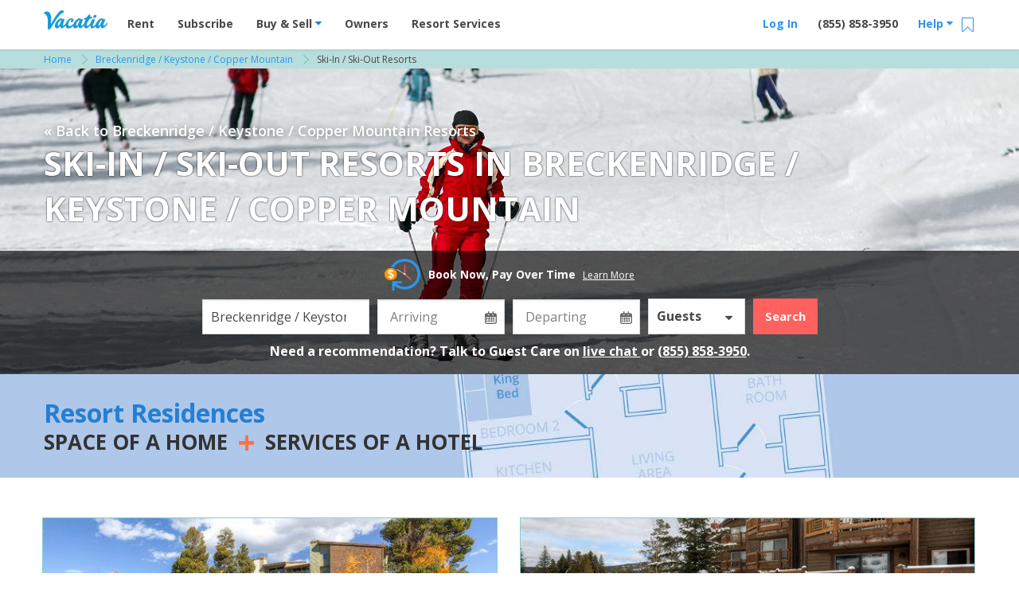

--- FILE ---
content_type: text/html; charset=UTF-8
request_url: https://vacatia.com/keystone-breckenridge-vacation-rentals/ski-in-ski-out-resorts
body_size: 49238
content:
<!DOCTYPE html>
<!--[if IE 8]>     <html class=" ie8 lte-ie9 lte-ie8"> <![endif]-->
<!--[if IE 9]>     <html class=" ie9 lte-ie9 "> <![endif]-->
<!--[if !IE]><!--> <html lang="en" class=" "> <!--<![endif]-->
    <head>
                    <meta charset="utf-8"><script type="text/javascript">(window.NREUM||(NREUM={})).init={privacy:{cookies_enabled:true},ajax:{deny_list:["bam.nr-data.net"]},feature_flags:["soft_nav"],distributed_tracing:{enabled:true}};(window.NREUM||(NREUM={})).loader_config={agentID:"1431865112",accountID:"4216932",trustKey:"4216932",xpid:"UAQGV19QChABV1BUBQIPX1AE",licenseKey:"NRJS-2629b25862a1540dccb",applicationID:"1316238945",browserID:"1431865112"};;/*! For license information please see nr-loader-spa-1.308.0.min.js.LICENSE.txt */
(()=>{var e,t,r={384:(e,t,r)=>{"use strict";r.d(t,{NT:()=>a,US:()=>u,Zm:()=>o,bQ:()=>d,dV:()=>c,pV:()=>l});var n=r(6154),i=r(1863),s=r(1910);const a={beacon:"bam.nr-data.net",errorBeacon:"bam.nr-data.net"};function o(){return n.gm.NREUM||(n.gm.NREUM={}),void 0===n.gm.newrelic&&(n.gm.newrelic=n.gm.NREUM),n.gm.NREUM}function c(){let e=o();return e.o||(e.o={ST:n.gm.setTimeout,SI:n.gm.setImmediate||n.gm.setInterval,CT:n.gm.clearTimeout,XHR:n.gm.XMLHttpRequest,REQ:n.gm.Request,EV:n.gm.Event,PR:n.gm.Promise,MO:n.gm.MutationObserver,FETCH:n.gm.fetch,WS:n.gm.WebSocket},(0,s.i)(...Object.values(e.o))),e}function d(e,t){let r=o();r.initializedAgents??={},t.initializedAt={ms:(0,i.t)(),date:new Date},r.initializedAgents[e]=t}function u(e,t){o()[e]=t}function l(){return function(){let e=o();const t=e.info||{};e.info={beacon:a.beacon,errorBeacon:a.errorBeacon,...t}}(),function(){let e=o();const t=e.init||{};e.init={...t}}(),c(),function(){let e=o();const t=e.loader_config||{};e.loader_config={...t}}(),o()}},782:(e,t,r)=>{"use strict";r.d(t,{T:()=>n});const n=r(860).K7.pageViewTiming},860:(e,t,r)=>{"use strict";r.d(t,{$J:()=>u,K7:()=>c,P3:()=>d,XX:()=>i,Yy:()=>o,df:()=>s,qY:()=>n,v4:()=>a});const n="events",i="jserrors",s="browser/blobs",a="rum",o="browser/logs",c={ajax:"ajax",genericEvents:"generic_events",jserrors:i,logging:"logging",metrics:"metrics",pageAction:"page_action",pageViewEvent:"page_view_event",pageViewTiming:"page_view_timing",sessionReplay:"session_replay",sessionTrace:"session_trace",softNav:"soft_navigations",spa:"spa"},d={[c.pageViewEvent]:1,[c.pageViewTiming]:2,[c.metrics]:3,[c.jserrors]:4,[c.spa]:5,[c.ajax]:6,[c.sessionTrace]:7,[c.softNav]:8,[c.sessionReplay]:9,[c.logging]:10,[c.genericEvents]:11},u={[c.pageViewEvent]:a,[c.pageViewTiming]:n,[c.ajax]:n,[c.spa]:n,[c.softNav]:n,[c.metrics]:i,[c.jserrors]:i,[c.sessionTrace]:s,[c.sessionReplay]:s,[c.logging]:o,[c.genericEvents]:"ins"}},944:(e,t,r)=>{"use strict";r.d(t,{R:()=>i});var n=r(3241);function i(e,t){"function"==typeof console.debug&&(console.debug("New Relic Warning: https://github.com/newrelic/newrelic-browser-agent/blob/main/docs/warning-codes.md#".concat(e),t),(0,n.W)({agentIdentifier:null,drained:null,type:"data",name:"warn",feature:"warn",data:{code:e,secondary:t}}))}},993:(e,t,r)=>{"use strict";r.d(t,{A$:()=>s,ET:()=>a,TZ:()=>o,p_:()=>i});var n=r(860);const i={ERROR:"ERROR",WARN:"WARN",INFO:"INFO",DEBUG:"DEBUG",TRACE:"TRACE"},s={OFF:0,ERROR:1,WARN:2,INFO:3,DEBUG:4,TRACE:5},a="log",o=n.K7.logging},1541:(e,t,r)=>{"use strict";r.d(t,{U:()=>i,f:()=>n});const n={MFE:"MFE",BA:"BA"};function i(e,t){if(2!==t?.harvestEndpointVersion)return{};const r=t.agentRef.runtime.appMetadata.agents[0].entityGuid;return e?{"source.id":e.id,"source.name":e.name,"source.type":e.type,"parent.id":e.parent?.id||r,"parent.type":e.parent?.type||n.BA}:{"entity.guid":r,appId:t.agentRef.info.applicationID}}},1687:(e,t,r)=>{"use strict";r.d(t,{Ak:()=>d,Ze:()=>h,x3:()=>u});var n=r(3241),i=r(7836),s=r(3606),a=r(860),o=r(2646);const c={};function d(e,t){const r={staged:!1,priority:a.P3[t]||0};l(e),c[e].get(t)||c[e].set(t,r)}function u(e,t){e&&c[e]&&(c[e].get(t)&&c[e].delete(t),p(e,t,!1),c[e].size&&f(e))}function l(e){if(!e)throw new Error("agentIdentifier required");c[e]||(c[e]=new Map)}function h(e="",t="feature",r=!1){if(l(e),!e||!c[e].get(t)||r)return p(e,t);c[e].get(t).staged=!0,f(e)}function f(e){const t=Array.from(c[e]);t.every(([e,t])=>t.staged)&&(t.sort((e,t)=>e[1].priority-t[1].priority),t.forEach(([t])=>{c[e].delete(t),p(e,t)}))}function p(e,t,r=!0){const a=e?i.ee.get(e):i.ee,c=s.i.handlers;if(!a.aborted&&a.backlog&&c){if((0,n.W)({agentIdentifier:e,type:"lifecycle",name:"drain",feature:t}),r){const e=a.backlog[t],r=c[t];if(r){for(let t=0;e&&t<e.length;++t)g(e[t],r);Object.entries(r).forEach(([e,t])=>{Object.values(t||{}).forEach(t=>{t[0]?.on&&t[0]?.context()instanceof o.y&&t[0].on(e,t[1])})})}}a.isolatedBacklog||delete c[t],a.backlog[t]=null,a.emit("drain-"+t,[])}}function g(e,t){var r=e[1];Object.values(t[r]||{}).forEach(t=>{var r=e[0];if(t[0]===r){var n=t[1],i=e[3],s=e[2];n.apply(i,s)}})}},1738:(e,t,r)=>{"use strict";r.d(t,{U:()=>f,Y:()=>h});var n=r(3241),i=r(9908),s=r(1863),a=r(944),o=r(5701),c=r(3969),d=r(8362),u=r(860),l=r(4261);function h(e,t,r,s){const h=s||r;!h||h[e]&&h[e]!==d.d.prototype[e]||(h[e]=function(){(0,i.p)(c.xV,["API/"+e+"/called"],void 0,u.K7.metrics,r.ee),(0,n.W)({agentIdentifier:r.agentIdentifier,drained:!!o.B?.[r.agentIdentifier],type:"data",name:"api",feature:l.Pl+e,data:{}});try{return t.apply(this,arguments)}catch(e){(0,a.R)(23,e)}})}function f(e,t,r,n,a){const o=e.info;null===r?delete o.jsAttributes[t]:o.jsAttributes[t]=r,(a||null===r)&&(0,i.p)(l.Pl+n,[(0,s.t)(),t,r],void 0,"session",e.ee)}},1741:(e,t,r)=>{"use strict";r.d(t,{W:()=>s});var n=r(944),i=r(4261);class s{#e(e,...t){if(this[e]!==s.prototype[e])return this[e](...t);(0,n.R)(35,e)}addPageAction(e,t){return this.#e(i.hG,e,t)}register(e){return this.#e(i.eY,e)}recordCustomEvent(e,t){return this.#e(i.fF,e,t)}setPageViewName(e,t){return this.#e(i.Fw,e,t)}setCustomAttribute(e,t,r){return this.#e(i.cD,e,t,r)}noticeError(e,t){return this.#e(i.o5,e,t)}setUserId(e,t=!1){return this.#e(i.Dl,e,t)}setApplicationVersion(e){return this.#e(i.nb,e)}setErrorHandler(e){return this.#e(i.bt,e)}addRelease(e,t){return this.#e(i.k6,e,t)}log(e,t){return this.#e(i.$9,e,t)}start(){return this.#e(i.d3)}finished(e){return this.#e(i.BL,e)}recordReplay(){return this.#e(i.CH)}pauseReplay(){return this.#e(i.Tb)}addToTrace(e){return this.#e(i.U2,e)}setCurrentRouteName(e){return this.#e(i.PA,e)}interaction(e){return this.#e(i.dT,e)}wrapLogger(e,t,r){return this.#e(i.Wb,e,t,r)}measure(e,t){return this.#e(i.V1,e,t)}consent(e){return this.#e(i.Pv,e)}}},1863:(e,t,r)=>{"use strict";function n(){return Math.floor(performance.now())}r.d(t,{t:()=>n})},1910:(e,t,r)=>{"use strict";r.d(t,{i:()=>s});var n=r(944);const i=new Map;function s(...e){return e.every(e=>{if(i.has(e))return i.get(e);const t="function"==typeof e?e.toString():"",r=t.includes("[native code]"),s=t.includes("nrWrapper");return r||s||(0,n.R)(64,e?.name||t),i.set(e,r),r})}},2555:(e,t,r)=>{"use strict";r.d(t,{D:()=>o,f:()=>a});var n=r(384),i=r(8122);const s={beacon:n.NT.beacon,errorBeacon:n.NT.errorBeacon,licenseKey:void 0,applicationID:void 0,sa:void 0,queueTime:void 0,applicationTime:void 0,ttGuid:void 0,user:void 0,account:void 0,product:void 0,extra:void 0,jsAttributes:{},userAttributes:void 0,atts:void 0,transactionName:void 0,tNamePlain:void 0};function a(e){try{return!!e.licenseKey&&!!e.errorBeacon&&!!e.applicationID}catch(e){return!1}}const o=e=>(0,i.a)(e,s)},2614:(e,t,r)=>{"use strict";r.d(t,{BB:()=>a,H3:()=>n,g:()=>d,iL:()=>c,tS:()=>o,uh:()=>i,wk:()=>s});const n="NRBA",i="SESSION",s=144e5,a=18e5,o={STARTED:"session-started",PAUSE:"session-pause",RESET:"session-reset",RESUME:"session-resume",UPDATE:"session-update"},c={SAME_TAB:"same-tab",CROSS_TAB:"cross-tab"},d={OFF:0,FULL:1,ERROR:2}},2646:(e,t,r)=>{"use strict";r.d(t,{y:()=>n});class n{constructor(e){this.contextId=e}}},2843:(e,t,r)=>{"use strict";r.d(t,{G:()=>s,u:()=>i});var n=r(3878);function i(e,t=!1,r,i){(0,n.DD)("visibilitychange",function(){if(t)return void("hidden"===document.visibilityState&&e());e(document.visibilityState)},r,i)}function s(e,t,r){(0,n.sp)("pagehide",e,t,r)}},3241:(e,t,r)=>{"use strict";r.d(t,{W:()=>s});var n=r(6154);const i="newrelic";function s(e={}){try{n.gm.dispatchEvent(new CustomEvent(i,{detail:e}))}catch(e){}}},3304:(e,t,r)=>{"use strict";r.d(t,{A:()=>s});var n=r(7836);const i=()=>{const e=new WeakSet;return(t,r)=>{if("object"==typeof r&&null!==r){if(e.has(r))return;e.add(r)}return r}};function s(e){try{return JSON.stringify(e,i())??""}catch(e){try{n.ee.emit("internal-error",[e])}catch(e){}return""}}},3333:(e,t,r)=>{"use strict";r.d(t,{$v:()=>u,TZ:()=>n,Xh:()=>c,Zp:()=>i,kd:()=>d,mq:()=>o,nf:()=>a,qN:()=>s});const n=r(860).K7.genericEvents,i=["auxclick","click","copy","keydown","paste","scrollend"],s=["focus","blur"],a=4,o=1e3,c=2e3,d=["PageAction","UserAction","BrowserPerformance"],u={RESOURCES:"experimental.resources",REGISTER:"register"}},3434:(e,t,r)=>{"use strict";r.d(t,{Jt:()=>s,YM:()=>d});var n=r(7836),i=r(5607);const s="nr@original:".concat(i.W),a=50;var o=Object.prototype.hasOwnProperty,c=!1;function d(e,t){return e||(e=n.ee),r.inPlace=function(e,t,n,i,s){n||(n="");const a="-"===n.charAt(0);for(let o=0;o<t.length;o++){const c=t[o],d=e[c];l(d)||(e[c]=r(d,a?c+n:n,i,c,s))}},r.flag=s,r;function r(t,r,n,c,d){return l(t)?t:(r||(r=""),nrWrapper[s]=t,function(e,t,r){if(Object.defineProperty&&Object.keys)try{return Object.keys(e).forEach(function(r){Object.defineProperty(t,r,{get:function(){return e[r]},set:function(t){return e[r]=t,t}})}),t}catch(e){u([e],r)}for(var n in e)o.call(e,n)&&(t[n]=e[n])}(t,nrWrapper,e),nrWrapper);function nrWrapper(){var s,o,l,h;let f;try{o=this,s=[...arguments],l="function"==typeof n?n(s,o):n||{}}catch(t){u([t,"",[s,o,c],l],e)}i(r+"start",[s,o,c],l,d);const p=performance.now();let g;try{return h=t.apply(o,s),g=performance.now(),h}catch(e){throw g=performance.now(),i(r+"err",[s,o,e],l,d),f=e,f}finally{const e=g-p,t={start:p,end:g,duration:e,isLongTask:e>=a,methodName:c,thrownError:f};t.isLongTask&&i("long-task",[t,o],l,d),i(r+"end",[s,o,h],l,d)}}}function i(r,n,i,s){if(!c||t){var a=c;c=!0;try{e.emit(r,n,i,t,s)}catch(t){u([t,r,n,i],e)}c=a}}}function u(e,t){t||(t=n.ee);try{t.emit("internal-error",e)}catch(e){}}function l(e){return!(e&&"function"==typeof e&&e.apply&&!e[s])}},3606:(e,t,r)=>{"use strict";r.d(t,{i:()=>s});var n=r(9908);s.on=a;var i=s.handlers={};function s(e,t,r,s){a(s||n.d,i,e,t,r)}function a(e,t,r,i,s){s||(s="feature"),e||(e=n.d);var a=t[s]=t[s]||{};(a[r]=a[r]||[]).push([e,i])}},3738:(e,t,r)=>{"use strict";r.d(t,{He:()=>i,Kp:()=>o,Lc:()=>d,Rz:()=>u,TZ:()=>n,bD:()=>s,d3:()=>a,jx:()=>l,sl:()=>h,uP:()=>c});const n=r(860).K7.sessionTrace,i="bstResource",s="resource",a="-start",o="-end",c="fn"+a,d="fn"+o,u="pushState",l=1e3,h=3e4},3785:(e,t,r)=>{"use strict";r.d(t,{R:()=>c,b:()=>d});var n=r(9908),i=r(1863),s=r(860),a=r(3969),o=r(993);function c(e,t,r={},c=o.p_.INFO,d=!0,u,l=(0,i.t)()){(0,n.p)(a.xV,["API/logging/".concat(c.toLowerCase(),"/called")],void 0,s.K7.metrics,e),(0,n.p)(o.ET,[l,t,r,c,d,u],void 0,s.K7.logging,e)}function d(e){return"string"==typeof e&&Object.values(o.p_).some(t=>t===e.toUpperCase().trim())}},3878:(e,t,r)=>{"use strict";function n(e,t){return{capture:e,passive:!1,signal:t}}function i(e,t,r=!1,i){window.addEventListener(e,t,n(r,i))}function s(e,t,r=!1,i){document.addEventListener(e,t,n(r,i))}r.d(t,{DD:()=>s,jT:()=>n,sp:()=>i})},3962:(e,t,r)=>{"use strict";r.d(t,{AM:()=>a,O2:()=>l,OV:()=>s,Qu:()=>h,TZ:()=>c,ih:()=>f,pP:()=>o,t1:()=>u,tC:()=>i,wD:()=>d});var n=r(860);const i=["click","keydown","submit"],s="popstate",a="api",o="initialPageLoad",c=n.K7.softNav,d=5e3,u=500,l={INITIAL_PAGE_LOAD:"",ROUTE_CHANGE:1,UNSPECIFIED:2},h={INTERACTION:1,AJAX:2,CUSTOM_END:3,CUSTOM_TRACER:4},f={IP:"in progress",PF:"pending finish",FIN:"finished",CAN:"cancelled"}},3969:(e,t,r)=>{"use strict";r.d(t,{TZ:()=>n,XG:()=>o,rs:()=>i,xV:()=>a,z_:()=>s});const n=r(860).K7.metrics,i="sm",s="cm",a="storeSupportabilityMetrics",o="storeEventMetrics"},4234:(e,t,r)=>{"use strict";r.d(t,{W:()=>s});var n=r(7836),i=r(1687);class s{constructor(e,t){this.agentIdentifier=e,this.ee=n.ee.get(e),this.featureName=t,this.blocked=!1}deregisterDrain(){(0,i.x3)(this.agentIdentifier,this.featureName)}}},4261:(e,t,r)=>{"use strict";r.d(t,{$9:()=>u,BL:()=>c,CH:()=>p,Dl:()=>R,Fw:()=>w,PA:()=>v,Pl:()=>n,Pv:()=>A,Tb:()=>h,U2:()=>a,V1:()=>E,Wb:()=>T,bt:()=>y,cD:()=>b,d3:()=>x,dT:()=>d,eY:()=>g,fF:()=>f,hG:()=>s,hw:()=>i,k6:()=>o,nb:()=>m,o5:()=>l});const n="api-",i=n+"ixn-",s="addPageAction",a="addToTrace",o="addRelease",c="finished",d="interaction",u="log",l="noticeError",h="pauseReplay",f="recordCustomEvent",p="recordReplay",g="register",m="setApplicationVersion",v="setCurrentRouteName",b="setCustomAttribute",y="setErrorHandler",w="setPageViewName",R="setUserId",x="start",T="wrapLogger",E="measure",A="consent"},5205:(e,t,r)=>{"use strict";r.d(t,{j:()=>S});var n=r(384),i=r(1741);var s=r(2555),a=r(3333);const o=e=>{if(!e||"string"!=typeof e)return!1;try{document.createDocumentFragment().querySelector(e)}catch{return!1}return!0};var c=r(2614),d=r(944),u=r(8122);const l="[data-nr-mask]",h=e=>(0,u.a)(e,(()=>{const e={feature_flags:[],experimental:{allow_registered_children:!1,resources:!1},mask_selector:"*",block_selector:"[data-nr-block]",mask_input_options:{color:!1,date:!1,"datetime-local":!1,email:!1,month:!1,number:!1,range:!1,search:!1,tel:!1,text:!1,time:!1,url:!1,week:!1,textarea:!1,select:!1,password:!0}};return{ajax:{deny_list:void 0,block_internal:!0,enabled:!0,autoStart:!0},api:{get allow_registered_children(){return e.feature_flags.includes(a.$v.REGISTER)||e.experimental.allow_registered_children},set allow_registered_children(t){e.experimental.allow_registered_children=t},duplicate_registered_data:!1},browser_consent_mode:{enabled:!1},distributed_tracing:{enabled:void 0,exclude_newrelic_header:void 0,cors_use_newrelic_header:void 0,cors_use_tracecontext_headers:void 0,allowed_origins:void 0},get feature_flags(){return e.feature_flags},set feature_flags(t){e.feature_flags=t},generic_events:{enabled:!0,autoStart:!0},harvest:{interval:30},jserrors:{enabled:!0,autoStart:!0},logging:{enabled:!0,autoStart:!0},metrics:{enabled:!0,autoStart:!0},obfuscate:void 0,page_action:{enabled:!0},page_view_event:{enabled:!0,autoStart:!0},page_view_timing:{enabled:!0,autoStart:!0},performance:{capture_marks:!1,capture_measures:!1,capture_detail:!0,resources:{get enabled(){return e.feature_flags.includes(a.$v.RESOURCES)||e.experimental.resources},set enabled(t){e.experimental.resources=t},asset_types:[],first_party_domains:[],ignore_newrelic:!0}},privacy:{cookies_enabled:!0},proxy:{assets:void 0,beacon:void 0},session:{expiresMs:c.wk,inactiveMs:c.BB},session_replay:{autoStart:!0,enabled:!1,preload:!1,sampling_rate:10,error_sampling_rate:100,collect_fonts:!1,inline_images:!1,fix_stylesheets:!0,mask_all_inputs:!0,get mask_text_selector(){return e.mask_selector},set mask_text_selector(t){o(t)?e.mask_selector="".concat(t,",").concat(l):""===t||null===t?e.mask_selector=l:(0,d.R)(5,t)},get block_class(){return"nr-block"},get ignore_class(){return"nr-ignore"},get mask_text_class(){return"nr-mask"},get block_selector(){return e.block_selector},set block_selector(t){o(t)?e.block_selector+=",".concat(t):""!==t&&(0,d.R)(6,t)},get mask_input_options(){return e.mask_input_options},set mask_input_options(t){t&&"object"==typeof t?e.mask_input_options={...t,password:!0}:(0,d.R)(7,t)}},session_trace:{enabled:!0,autoStart:!0},soft_navigations:{enabled:!0,autoStart:!0},spa:{enabled:!0,autoStart:!0},ssl:void 0,user_actions:{enabled:!0,elementAttributes:["id","className","tagName","type"]}}})());var f=r(6154),p=r(9324);let g=0;const m={buildEnv:p.F3,distMethod:p.Xs,version:p.xv,originTime:f.WN},v={consented:!1},b={appMetadata:{},get consented(){return this.session?.state?.consent||v.consented},set consented(e){v.consented=e},customTransaction:void 0,denyList:void 0,disabled:!1,harvester:void 0,isolatedBacklog:!1,isRecording:!1,loaderType:void 0,maxBytes:3e4,obfuscator:void 0,onerror:void 0,ptid:void 0,releaseIds:{},session:void 0,timeKeeper:void 0,registeredEntities:[],jsAttributesMetadata:{bytes:0},get harvestCount(){return++g}},y=e=>{const t=(0,u.a)(e,b),r=Object.keys(m).reduce((e,t)=>(e[t]={value:m[t],writable:!1,configurable:!0,enumerable:!0},e),{});return Object.defineProperties(t,r)};var w=r(5701);const R=e=>{const t=e.startsWith("http");e+="/",r.p=t?e:"https://"+e};var x=r(7836),T=r(3241);const E={accountID:void 0,trustKey:void 0,agentID:void 0,licenseKey:void 0,applicationID:void 0,xpid:void 0},A=e=>(0,u.a)(e,E),_=new Set;function S(e,t={},r,a){let{init:o,info:c,loader_config:d,runtime:u={},exposed:l=!0}=t;if(!c){const e=(0,n.pV)();o=e.init,c=e.info,d=e.loader_config}e.init=h(o||{}),e.loader_config=A(d||{}),c.jsAttributes??={},f.bv&&(c.jsAttributes.isWorker=!0),e.info=(0,s.D)(c);const p=e.init,g=[c.beacon,c.errorBeacon];_.has(e.agentIdentifier)||(p.proxy.assets&&(R(p.proxy.assets),g.push(p.proxy.assets)),p.proxy.beacon&&g.push(p.proxy.beacon),e.beacons=[...g],function(e){const t=(0,n.pV)();Object.getOwnPropertyNames(i.W.prototype).forEach(r=>{const n=i.W.prototype[r];if("function"!=typeof n||"constructor"===n)return;let s=t[r];e[r]&&!1!==e.exposed&&"micro-agent"!==e.runtime?.loaderType&&(t[r]=(...t)=>{const n=e[r](...t);return s?s(...t):n})})}(e),(0,n.US)("activatedFeatures",w.B)),u.denyList=[...p.ajax.deny_list||[],...p.ajax.block_internal?g:[]],u.ptid=e.agentIdentifier,u.loaderType=r,e.runtime=y(u),_.has(e.agentIdentifier)||(e.ee=x.ee.get(e.agentIdentifier),e.exposed=l,(0,T.W)({agentIdentifier:e.agentIdentifier,drained:!!w.B?.[e.agentIdentifier],type:"lifecycle",name:"initialize",feature:void 0,data:e.config})),_.add(e.agentIdentifier)}},5270:(e,t,r)=>{"use strict";r.d(t,{Aw:()=>a,SR:()=>s,rF:()=>o});var n=r(384),i=r(7767);function s(e){return!!(0,n.dV)().o.MO&&(0,i.V)(e)&&!0===e?.session_trace.enabled}function a(e){return!0===e?.session_replay.preload&&s(e)}function o(e,t){try{if("string"==typeof t?.type){if("password"===t.type.toLowerCase())return"*".repeat(e?.length||0);if(void 0!==t?.dataset?.nrUnmask||t?.classList?.contains("nr-unmask"))return e}}catch(e){}return"string"==typeof e?e.replace(/[\S]/g,"*"):"*".repeat(e?.length||0)}},5289:(e,t,r)=>{"use strict";r.d(t,{GG:()=>a,Qr:()=>c,sB:()=>o});var n=r(3878),i=r(6389);function s(){return"undefined"==typeof document||"complete"===document.readyState}function a(e,t){if(s())return e();const r=(0,i.J)(e),a=setInterval(()=>{s()&&(clearInterval(a),r())},500);(0,n.sp)("load",r,t)}function o(e){if(s())return e();(0,n.DD)("DOMContentLoaded",e)}function c(e){if(s())return e();(0,n.sp)("popstate",e)}},5607:(e,t,r)=>{"use strict";r.d(t,{W:()=>n});const n=(0,r(9566).bz)()},5701:(e,t,r)=>{"use strict";r.d(t,{B:()=>s,t:()=>a});var n=r(3241);const i=new Set,s={};function a(e,t){const r=t.agentIdentifier;s[r]??={},e&&"object"==typeof e&&(i.has(r)||(t.ee.emit("rumresp",[e]),s[r]=e,i.add(r),(0,n.W)({agentIdentifier:r,loaded:!0,drained:!0,type:"lifecycle",name:"load",feature:void 0,data:e})))}},6154:(e,t,r)=>{"use strict";r.d(t,{OF:()=>d,RI:()=>i,WN:()=>h,bv:()=>s,eN:()=>f,gm:()=>a,lR:()=>l,m:()=>c,mw:()=>o,sb:()=>u});var n=r(1863);const i="undefined"!=typeof window&&!!window.document,s="undefined"!=typeof WorkerGlobalScope&&("undefined"!=typeof self&&self instanceof WorkerGlobalScope&&self.navigator instanceof WorkerNavigator||"undefined"!=typeof globalThis&&globalThis instanceof WorkerGlobalScope&&globalThis.navigator instanceof WorkerNavigator),a=i?window:"undefined"!=typeof WorkerGlobalScope&&("undefined"!=typeof self&&self instanceof WorkerGlobalScope&&self||"undefined"!=typeof globalThis&&globalThis instanceof WorkerGlobalScope&&globalThis),o=Boolean("hidden"===a?.document?.visibilityState),c=""+a?.location,d=/iPad|iPhone|iPod/.test(a.navigator?.userAgent),u=d&&"undefined"==typeof SharedWorker,l=(()=>{const e=a.navigator?.userAgent?.match(/Firefox[/\s](\d+\.\d+)/);return Array.isArray(e)&&e.length>=2?+e[1]:0})(),h=Date.now()-(0,n.t)(),f=()=>"undefined"!=typeof PerformanceNavigationTiming&&a?.performance?.getEntriesByType("navigation")?.[0]?.responseStart},6344:(e,t,r)=>{"use strict";r.d(t,{BB:()=>u,Qb:()=>l,TZ:()=>i,Ug:()=>a,Vh:()=>s,_s:()=>o,bc:()=>d,yP:()=>c});var n=r(2614);const i=r(860).K7.sessionReplay,s="errorDuringReplay",a=.12,o={DomContentLoaded:0,Load:1,FullSnapshot:2,IncrementalSnapshot:3,Meta:4,Custom:5},c={[n.g.ERROR]:15e3,[n.g.FULL]:3e5,[n.g.OFF]:0},d={RESET:{message:"Session was reset",sm:"Reset"},IMPORT:{message:"Recorder failed to import",sm:"Import"},TOO_MANY:{message:"429: Too Many Requests",sm:"Too-Many"},TOO_BIG:{message:"Payload was too large",sm:"Too-Big"},CROSS_TAB:{message:"Session Entity was set to OFF on another tab",sm:"Cross-Tab"},ENTITLEMENTS:{message:"Session Replay is not allowed and will not be started",sm:"Entitlement"}},u=5e3,l={API:"api",RESUME:"resume",SWITCH_TO_FULL:"switchToFull",INITIALIZE:"initialize",PRELOAD:"preload"}},6389:(e,t,r)=>{"use strict";function n(e,t=500,r={}){const n=r?.leading||!1;let i;return(...r)=>{n&&void 0===i&&(e.apply(this,r),i=setTimeout(()=>{i=clearTimeout(i)},t)),n||(clearTimeout(i),i=setTimeout(()=>{e.apply(this,r)},t))}}function i(e){let t=!1;return(...r)=>{t||(t=!0,e.apply(this,r))}}r.d(t,{J:()=>i,s:()=>n})},6630:(e,t,r)=>{"use strict";r.d(t,{T:()=>n});const n=r(860).K7.pageViewEvent},6774:(e,t,r)=>{"use strict";r.d(t,{T:()=>n});const n=r(860).K7.jserrors},7295:(e,t,r)=>{"use strict";r.d(t,{Xv:()=>a,gX:()=>i,iW:()=>s});var n=[];function i(e){if(!e||s(e))return!1;if(0===n.length)return!0;if("*"===n[0].hostname)return!1;for(var t=0;t<n.length;t++){var r=n[t];if(r.hostname.test(e.hostname)&&r.pathname.test(e.pathname))return!1}return!0}function s(e){return void 0===e.hostname}function a(e){if(n=[],e&&e.length)for(var t=0;t<e.length;t++){let r=e[t];if(!r)continue;if("*"===r)return void(n=[{hostname:"*"}]);0===r.indexOf("http://")?r=r.substring(7):0===r.indexOf("https://")&&(r=r.substring(8));const i=r.indexOf("/");let s,a;i>0?(s=r.substring(0,i),a=r.substring(i)):(s=r,a="*");let[c]=s.split(":");n.push({hostname:o(c),pathname:o(a,!0)})}}function o(e,t=!1){const r=e.replace(/[.+?^${}()|[\]\\]/g,e=>"\\"+e).replace(/\*/g,".*?");return new RegExp((t?"^":"")+r+"$")}},7485:(e,t,r)=>{"use strict";r.d(t,{D:()=>i});var n=r(6154);function i(e){if(0===(e||"").indexOf("data:"))return{protocol:"data"};try{const t=new URL(e,location.href),r={port:t.port,hostname:t.hostname,pathname:t.pathname,search:t.search,protocol:t.protocol.slice(0,t.protocol.indexOf(":")),sameOrigin:t.protocol===n.gm?.location?.protocol&&t.host===n.gm?.location?.host};return r.port&&""!==r.port||("http:"===t.protocol&&(r.port="80"),"https:"===t.protocol&&(r.port="443")),r.pathname&&""!==r.pathname?r.pathname.startsWith("/")||(r.pathname="/".concat(r.pathname)):r.pathname="/",r}catch(e){return{}}}},7699:(e,t,r)=>{"use strict";r.d(t,{It:()=>s,KC:()=>o,No:()=>i,qh:()=>a});var n=r(860);const i=16e3,s=1e6,a="SESSION_ERROR",o={[n.K7.logging]:!0,[n.K7.genericEvents]:!1,[n.K7.jserrors]:!1,[n.K7.ajax]:!1}},7767:(e,t,r)=>{"use strict";r.d(t,{V:()=>i});var n=r(6154);const i=e=>n.RI&&!0===e?.privacy.cookies_enabled},7836:(e,t,r)=>{"use strict";r.d(t,{P:()=>o,ee:()=>c});var n=r(384),i=r(8990),s=r(2646),a=r(5607);const o="nr@context:".concat(a.W),c=function e(t,r){var n={},a={},u={},l=!1;try{l=16===r.length&&d.initializedAgents?.[r]?.runtime.isolatedBacklog}catch(e){}var h={on:p,addEventListener:p,removeEventListener:function(e,t){var r=n[e];if(!r)return;for(var i=0;i<r.length;i++)r[i]===t&&r.splice(i,1)},emit:function(e,r,n,i,s){!1!==s&&(s=!0);if(c.aborted&&!i)return;t&&s&&t.emit(e,r,n);var o=f(n);g(e).forEach(e=>{e.apply(o,r)});var d=v()[a[e]];d&&d.push([h,e,r,o]);return o},get:m,listeners:g,context:f,buffer:function(e,t){const r=v();if(t=t||"feature",h.aborted)return;Object.entries(e||{}).forEach(([e,n])=>{a[n]=t,t in r||(r[t]=[])})},abort:function(){h._aborted=!0,Object.keys(h.backlog).forEach(e=>{delete h.backlog[e]})},isBuffering:function(e){return!!v()[a[e]]},debugId:r,backlog:l?{}:t&&"object"==typeof t.backlog?t.backlog:{},isolatedBacklog:l};return Object.defineProperty(h,"aborted",{get:()=>{let e=h._aborted||!1;return e||(t&&(e=t.aborted),e)}}),h;function f(e){return e&&e instanceof s.y?e:e?(0,i.I)(e,o,()=>new s.y(o)):new s.y(o)}function p(e,t){n[e]=g(e).concat(t)}function g(e){return n[e]||[]}function m(t){return u[t]=u[t]||e(h,t)}function v(){return h.backlog}}(void 0,"globalEE"),d=(0,n.Zm)();d.ee||(d.ee=c)},8122:(e,t,r)=>{"use strict";r.d(t,{a:()=>i});var n=r(944);function i(e,t){try{if(!e||"object"!=typeof e)return(0,n.R)(3);if(!t||"object"!=typeof t)return(0,n.R)(4);const r=Object.create(Object.getPrototypeOf(t),Object.getOwnPropertyDescriptors(t)),s=0===Object.keys(r).length?e:r;for(let a in s)if(void 0!==e[a])try{if(null===e[a]){r[a]=null;continue}Array.isArray(e[a])&&Array.isArray(t[a])?r[a]=Array.from(new Set([...e[a],...t[a]])):"object"==typeof e[a]&&"object"==typeof t[a]?r[a]=i(e[a],t[a]):r[a]=e[a]}catch(e){r[a]||(0,n.R)(1,e)}return r}catch(e){(0,n.R)(2,e)}}},8139:(e,t,r)=>{"use strict";r.d(t,{u:()=>h});var n=r(7836),i=r(3434),s=r(8990),a=r(6154);const o={},c=a.gm.XMLHttpRequest,d="addEventListener",u="removeEventListener",l="nr@wrapped:".concat(n.P);function h(e){var t=function(e){return(e||n.ee).get("events")}(e);if(o[t.debugId]++)return t;o[t.debugId]=1;var r=(0,i.YM)(t,!0);function h(e){r.inPlace(e,[d,u],"-",p)}function p(e,t){return e[1]}return"getPrototypeOf"in Object&&(a.RI&&f(document,h),c&&f(c.prototype,h),f(a.gm,h)),t.on(d+"-start",function(e,t){var n=e[1];if(null!==n&&("function"==typeof n||"object"==typeof n)&&"newrelic"!==e[0]){var i=(0,s.I)(n,l,function(){var e={object:function(){if("function"!=typeof n.handleEvent)return;return n.handleEvent.apply(n,arguments)},function:n}[typeof n];return e?r(e,"fn-",null,e.name||"anonymous"):n});this.wrapped=e[1]=i}}),t.on(u+"-start",function(e){e[1]=this.wrapped||e[1]}),t}function f(e,t,...r){let n=e;for(;"object"==typeof n&&!Object.prototype.hasOwnProperty.call(n,d);)n=Object.getPrototypeOf(n);n&&t(n,...r)}},8362:(e,t,r)=>{"use strict";r.d(t,{d:()=>s});var n=r(9566),i=r(1741);class s extends i.W{agentIdentifier=(0,n.LA)(16)}},8374:(e,t,r)=>{r.nc=(()=>{try{return document?.currentScript?.nonce}catch(e){}return""})()},8990:(e,t,r)=>{"use strict";r.d(t,{I:()=>i});var n=Object.prototype.hasOwnProperty;function i(e,t,r){if(n.call(e,t))return e[t];var i=r();if(Object.defineProperty&&Object.keys)try{return Object.defineProperty(e,t,{value:i,writable:!0,enumerable:!1}),i}catch(e){}return e[t]=i,i}},9119:(e,t,r)=>{"use strict";r.d(t,{L:()=>s});var n=/([^?#]*)[^#]*(#[^?]*|$).*/,i=/([^?#]*)().*/;function s(e,t){return e?e.replace(t?n:i,"$1$2"):e}},9300:(e,t,r)=>{"use strict";r.d(t,{T:()=>n});const n=r(860).K7.ajax},9324:(e,t,r)=>{"use strict";r.d(t,{AJ:()=>a,F3:()=>i,Xs:()=>s,Yq:()=>o,xv:()=>n});const n="1.308.0",i="PROD",s="CDN",a="@newrelic/rrweb",o="1.0.1"},9566:(e,t,r)=>{"use strict";r.d(t,{LA:()=>o,ZF:()=>c,bz:()=>a,el:()=>d});var n=r(6154);const i="xxxxxxxx-xxxx-4xxx-yxxx-xxxxxxxxxxxx";function s(e,t){return e?15&e[t]:16*Math.random()|0}function a(){const e=n.gm?.crypto||n.gm?.msCrypto;let t,r=0;return e&&e.getRandomValues&&(t=e.getRandomValues(new Uint8Array(30))),i.split("").map(e=>"x"===e?s(t,r++).toString(16):"y"===e?(3&s()|8).toString(16):e).join("")}function o(e){const t=n.gm?.crypto||n.gm?.msCrypto;let r,i=0;t&&t.getRandomValues&&(r=t.getRandomValues(new Uint8Array(e)));const a=[];for(var o=0;o<e;o++)a.push(s(r,i++).toString(16));return a.join("")}function c(){return o(16)}function d(){return o(32)}},9908:(e,t,r)=>{"use strict";r.d(t,{d:()=>n,p:()=>i});var n=r(7836).ee.get("handle");function i(e,t,r,i,s){s?(s.buffer([e],i),s.emit(e,t,r)):(n.buffer([e],i),n.emit(e,t,r))}}},n={};function i(e){var t=n[e];if(void 0!==t)return t.exports;var s=n[e]={exports:{}};return r[e](s,s.exports,i),s.exports}i.m=r,i.d=(e,t)=>{for(var r in t)i.o(t,r)&&!i.o(e,r)&&Object.defineProperty(e,r,{enumerable:!0,get:t[r]})},i.f={},i.e=e=>Promise.all(Object.keys(i.f).reduce((t,r)=>(i.f[r](e,t),t),[])),i.u=e=>({212:"nr-spa-compressor",249:"nr-spa-recorder",478:"nr-spa"}[e]+"-1.308.0.min.js"),i.o=(e,t)=>Object.prototype.hasOwnProperty.call(e,t),e={},t="NRBA-1.308.0.PROD:",i.l=(r,n,s,a)=>{if(e[r])e[r].push(n);else{var o,c;if(void 0!==s)for(var d=document.getElementsByTagName("script"),u=0;u<d.length;u++){var l=d[u];if(l.getAttribute("src")==r||l.getAttribute("data-webpack")==t+s){o=l;break}}if(!o){c=!0;var h={478:"sha512-RSfSVnmHk59T/uIPbdSE0LPeqcEdF4/+XhfJdBuccH5rYMOEZDhFdtnh6X6nJk7hGpzHd9Ujhsy7lZEz/ORYCQ==",249:"sha512-ehJXhmntm85NSqW4MkhfQqmeKFulra3klDyY0OPDUE+sQ3GokHlPh1pmAzuNy//3j4ac6lzIbmXLvGQBMYmrkg==",212:"sha512-B9h4CR46ndKRgMBcK+j67uSR2RCnJfGefU+A7FrgR/k42ovXy5x/MAVFiSvFxuVeEk/pNLgvYGMp1cBSK/G6Fg=="};(o=document.createElement("script")).charset="utf-8",i.nc&&o.setAttribute("nonce",i.nc),o.setAttribute("data-webpack",t+s),o.src=r,0!==o.src.indexOf(window.location.origin+"/")&&(o.crossOrigin="anonymous"),h[a]&&(o.integrity=h[a])}e[r]=[n];var f=(t,n)=>{o.onerror=o.onload=null,clearTimeout(p);var i=e[r];if(delete e[r],o.parentNode&&o.parentNode.removeChild(o),i&&i.forEach(e=>e(n)),t)return t(n)},p=setTimeout(f.bind(null,void 0,{type:"timeout",target:o}),12e4);o.onerror=f.bind(null,o.onerror),o.onload=f.bind(null,o.onload),c&&document.head.appendChild(o)}},i.r=e=>{"undefined"!=typeof Symbol&&Symbol.toStringTag&&Object.defineProperty(e,Symbol.toStringTag,{value:"Module"}),Object.defineProperty(e,"__esModule",{value:!0})},i.p="https://js-agent.newrelic.com/",(()=>{var e={38:0,788:0};i.f.j=(t,r)=>{var n=i.o(e,t)?e[t]:void 0;if(0!==n)if(n)r.push(n[2]);else{var s=new Promise((r,i)=>n=e[t]=[r,i]);r.push(n[2]=s);var a=i.p+i.u(t),o=new Error;i.l(a,r=>{if(i.o(e,t)&&(0!==(n=e[t])&&(e[t]=void 0),n)){var s=r&&("load"===r.type?"missing":r.type),a=r&&r.target&&r.target.src;o.message="Loading chunk "+t+" failed: ("+s+": "+a+")",o.name="ChunkLoadError",o.type=s,o.request=a,n[1](o)}},"chunk-"+t,t)}};var t=(t,r)=>{var n,s,[a,o,c]=r,d=0;if(a.some(t=>0!==e[t])){for(n in o)i.o(o,n)&&(i.m[n]=o[n]);if(c)c(i)}for(t&&t(r);d<a.length;d++)s=a[d],i.o(e,s)&&e[s]&&e[s][0](),e[s]=0},r=self["webpackChunk:NRBA-1.308.0.PROD"]=self["webpackChunk:NRBA-1.308.0.PROD"]||[];r.forEach(t.bind(null,0)),r.push=t.bind(null,r.push.bind(r))})(),(()=>{"use strict";i(8374);var e=i(8362),t=i(860);const r=Object.values(t.K7);var n=i(5205);var s=i(9908),a=i(1863),o=i(4261),c=i(1738);var d=i(1687),u=i(4234),l=i(5289),h=i(6154),f=i(944),p=i(5270),g=i(7767),m=i(6389),v=i(7699);class b extends u.W{constructor(e,t){super(e.agentIdentifier,t),this.agentRef=e,this.abortHandler=void 0,this.featAggregate=void 0,this.loadedSuccessfully=void 0,this.onAggregateImported=new Promise(e=>{this.loadedSuccessfully=e}),this.deferred=Promise.resolve(),!1===e.init[this.featureName].autoStart?this.deferred=new Promise((t,r)=>{this.ee.on("manual-start-all",(0,m.J)(()=>{(0,d.Ak)(e.agentIdentifier,this.featureName),t()}))}):(0,d.Ak)(e.agentIdentifier,t)}importAggregator(e,t,r={}){if(this.featAggregate)return;const n=async()=>{let n;await this.deferred;try{if((0,g.V)(e.init)){const{setupAgentSession:t}=await i.e(478).then(i.bind(i,8766));n=t(e)}}catch(e){(0,f.R)(20,e),this.ee.emit("internal-error",[e]),(0,s.p)(v.qh,[e],void 0,this.featureName,this.ee)}try{if(!this.#t(this.featureName,n,e.init))return(0,d.Ze)(this.agentIdentifier,this.featureName),void this.loadedSuccessfully(!1);const{Aggregate:i}=await t();this.featAggregate=new i(e,r),e.runtime.harvester.initializedAggregates.push(this.featAggregate),this.loadedSuccessfully(!0)}catch(e){(0,f.R)(34,e),this.abortHandler?.(),(0,d.Ze)(this.agentIdentifier,this.featureName,!0),this.loadedSuccessfully(!1),this.ee&&this.ee.abort()}};h.RI?(0,l.GG)(()=>n(),!0):n()}#t(e,r,n){if(this.blocked)return!1;switch(e){case t.K7.sessionReplay:return(0,p.SR)(n)&&!!r;case t.K7.sessionTrace:return!!r;default:return!0}}}var y=i(6630),w=i(2614),R=i(3241);class x extends b{static featureName=y.T;constructor(e){var t;super(e,y.T),this.setupInspectionEvents(e.agentIdentifier),t=e,(0,c.Y)(o.Fw,function(e,r){"string"==typeof e&&("/"!==e.charAt(0)&&(e="/"+e),t.runtime.customTransaction=(r||"http://custom.transaction")+e,(0,s.p)(o.Pl+o.Fw,[(0,a.t)()],void 0,void 0,t.ee))},t),this.importAggregator(e,()=>i.e(478).then(i.bind(i,2467)))}setupInspectionEvents(e){const t=(t,r)=>{t&&(0,R.W)({agentIdentifier:e,timeStamp:t.timeStamp,loaded:"complete"===t.target.readyState,type:"window",name:r,data:t.target.location+""})};(0,l.sB)(e=>{t(e,"DOMContentLoaded")}),(0,l.GG)(e=>{t(e,"load")}),(0,l.Qr)(e=>{t(e,"navigate")}),this.ee.on(w.tS.UPDATE,(t,r)=>{(0,R.W)({agentIdentifier:e,type:"lifecycle",name:"session",data:r})})}}var T=i(384);class E extends e.d{constructor(e){var t;(super(),h.gm)?(this.features={},(0,T.bQ)(this.agentIdentifier,this),this.desiredFeatures=new Set(e.features||[]),this.desiredFeatures.add(x),(0,n.j)(this,e,e.loaderType||"agent"),t=this,(0,c.Y)(o.cD,function(e,r,n=!1){if("string"==typeof e){if(["string","number","boolean"].includes(typeof r)||null===r)return(0,c.U)(t,e,r,o.cD,n);(0,f.R)(40,typeof r)}else(0,f.R)(39,typeof e)},t),function(e){(0,c.Y)(o.Dl,function(t,r=!1){if("string"!=typeof t&&null!==t)return void(0,f.R)(41,typeof t);const n=e.info.jsAttributes["enduser.id"];r&&null!=n&&n!==t?(0,s.p)(o.Pl+"setUserIdAndResetSession",[t],void 0,"session",e.ee):(0,c.U)(e,"enduser.id",t,o.Dl,!0)},e)}(this),function(e){(0,c.Y)(o.nb,function(t){if("string"==typeof t||null===t)return(0,c.U)(e,"application.version",t,o.nb,!1);(0,f.R)(42,typeof t)},e)}(this),function(e){(0,c.Y)(o.d3,function(){e.ee.emit("manual-start-all")},e)}(this),function(e){(0,c.Y)(o.Pv,function(t=!0){if("boolean"==typeof t){if((0,s.p)(o.Pl+o.Pv,[t],void 0,"session",e.ee),e.runtime.consented=t,t){const t=e.features.page_view_event;t.onAggregateImported.then(e=>{const r=t.featAggregate;e&&!r.sentRum&&r.sendRum()})}}else(0,f.R)(65,typeof t)},e)}(this),this.run()):(0,f.R)(21)}get config(){return{info:this.info,init:this.init,loader_config:this.loader_config,runtime:this.runtime}}get api(){return this}run(){try{const e=function(e){const t={};return r.forEach(r=>{t[r]=!!e[r]?.enabled}),t}(this.init),n=[...this.desiredFeatures];n.sort((e,r)=>t.P3[e.featureName]-t.P3[r.featureName]),n.forEach(r=>{if(!e[r.featureName]&&r.featureName!==t.K7.pageViewEvent)return;if(r.featureName===t.K7.spa)return void(0,f.R)(67);const n=function(e){switch(e){case t.K7.ajax:return[t.K7.jserrors];case t.K7.sessionTrace:return[t.K7.ajax,t.K7.pageViewEvent];case t.K7.sessionReplay:return[t.K7.sessionTrace];case t.K7.pageViewTiming:return[t.K7.pageViewEvent];default:return[]}}(r.featureName).filter(e=>!(e in this.features));n.length>0&&(0,f.R)(36,{targetFeature:r.featureName,missingDependencies:n}),this.features[r.featureName]=new r(this)})}catch(e){(0,f.R)(22,e);for(const e in this.features)this.features[e].abortHandler?.();const t=(0,T.Zm)();delete t.initializedAgents[this.agentIdentifier]?.features,delete this.sharedAggregator;return t.ee.get(this.agentIdentifier).abort(),!1}}}var A=i(2843),_=i(782);class S extends b{static featureName=_.T;constructor(e){super(e,_.T),h.RI&&((0,A.u)(()=>(0,s.p)("docHidden",[(0,a.t)()],void 0,_.T,this.ee),!0),(0,A.G)(()=>(0,s.p)("winPagehide",[(0,a.t)()],void 0,_.T,this.ee)),this.importAggregator(e,()=>i.e(478).then(i.bind(i,9917))))}}var O=i(3969);class I extends b{static featureName=O.TZ;constructor(e){super(e,O.TZ),h.RI&&document.addEventListener("securitypolicyviolation",e=>{(0,s.p)(O.xV,["Generic/CSPViolation/Detected"],void 0,this.featureName,this.ee)}),this.importAggregator(e,()=>i.e(478).then(i.bind(i,6555)))}}var N=i(6774),P=i(3878),k=i(3304);class D{constructor(e,t,r,n,i){this.name="UncaughtError",this.message="string"==typeof e?e:(0,k.A)(e),this.sourceURL=t,this.line=r,this.column=n,this.__newrelic=i}}function C(e){return M(e)?e:new D(void 0!==e?.message?e.message:e,e?.filename||e?.sourceURL,e?.lineno||e?.line,e?.colno||e?.col,e?.__newrelic,e?.cause)}function j(e){const t="Unhandled Promise Rejection: ";if(!e?.reason)return;if(M(e.reason)){try{e.reason.message.startsWith(t)||(e.reason.message=t+e.reason.message)}catch(e){}return C(e.reason)}const r=C(e.reason);return(r.message||"").startsWith(t)||(r.message=t+r.message),r}function L(e){if(e.error instanceof SyntaxError&&!/:\d+$/.test(e.error.stack?.trim())){const t=new D(e.message,e.filename,e.lineno,e.colno,e.error.__newrelic,e.cause);return t.name=SyntaxError.name,t}return M(e.error)?e.error:C(e)}function M(e){return e instanceof Error&&!!e.stack}function H(e,r,n,i,o=(0,a.t)()){"string"==typeof e&&(e=new Error(e)),(0,s.p)("err",[e,o,!1,r,n.runtime.isRecording,void 0,i],void 0,t.K7.jserrors,n.ee),(0,s.p)("uaErr",[],void 0,t.K7.genericEvents,n.ee)}var B=i(1541),K=i(993),W=i(3785);function U(e,{customAttributes:t={},level:r=K.p_.INFO}={},n,i,s=(0,a.t)()){(0,W.R)(n.ee,e,t,r,!1,i,s)}function F(e,r,n,i,c=(0,a.t)()){(0,s.p)(o.Pl+o.hG,[c,e,r,i],void 0,t.K7.genericEvents,n.ee)}function V(e,r,n,i,c=(0,a.t)()){const{start:d,end:u,customAttributes:l}=r||{},h={customAttributes:l||{}};if("object"!=typeof h.customAttributes||"string"!=typeof e||0===e.length)return void(0,f.R)(57);const p=(e,t)=>null==e?t:"number"==typeof e?e:e instanceof PerformanceMark?e.startTime:Number.NaN;if(h.start=p(d,0),h.end=p(u,c),Number.isNaN(h.start)||Number.isNaN(h.end))(0,f.R)(57);else{if(h.duration=h.end-h.start,!(h.duration<0))return(0,s.p)(o.Pl+o.V1,[h,e,i],void 0,t.K7.genericEvents,n.ee),h;(0,f.R)(58)}}function G(e,r={},n,i,c=(0,a.t)()){(0,s.p)(o.Pl+o.fF,[c,e,r,i],void 0,t.K7.genericEvents,n.ee)}function z(e){(0,c.Y)(o.eY,function(t){return Y(e,t)},e)}function Y(e,r,n){(0,f.R)(54,"newrelic.register"),r||={},r.type=B.f.MFE,r.licenseKey||=e.info.licenseKey,r.blocked=!1,r.parent=n||{},Array.isArray(r.tags)||(r.tags=[]);const i={};r.tags.forEach(e=>{"name"!==e&&"id"!==e&&(i["source.".concat(e)]=!0)}),r.isolated??=!0;let o=()=>{};const c=e.runtime.registeredEntities;if(!r.isolated){const e=c.find(({metadata:{target:{id:e}}})=>e===r.id&&!r.isolated);if(e)return e}const d=e=>{r.blocked=!0,o=e};function u(e){return"string"==typeof e&&!!e.trim()&&e.trim().length<501||"number"==typeof e}e.init.api.allow_registered_children||d((0,m.J)(()=>(0,f.R)(55))),u(r.id)&&u(r.name)||d((0,m.J)(()=>(0,f.R)(48,r)));const l={addPageAction:(t,n={})=>g(F,[t,{...i,...n},e],r),deregister:()=>{d((0,m.J)(()=>(0,f.R)(68)))},log:(t,n={})=>g(U,[t,{...n,customAttributes:{...i,...n.customAttributes||{}}},e],r),measure:(t,n={})=>g(V,[t,{...n,customAttributes:{...i,...n.customAttributes||{}}},e],r),noticeError:(t,n={})=>g(H,[t,{...i,...n},e],r),register:(t={})=>g(Y,[e,t],l.metadata.target),recordCustomEvent:(t,n={})=>g(G,[t,{...i,...n},e],r),setApplicationVersion:e=>p("application.version",e),setCustomAttribute:(e,t)=>p(e,t),setUserId:e=>p("enduser.id",e),metadata:{customAttributes:i,target:r}},h=()=>(r.blocked&&o(),r.blocked);h()||c.push(l);const p=(e,t)=>{h()||(i[e]=t)},g=(r,n,i)=>{if(h())return;const o=(0,a.t)();(0,s.p)(O.xV,["API/register/".concat(r.name,"/called")],void 0,t.K7.metrics,e.ee);try{if(e.init.api.duplicate_registered_data&&"register"!==r.name){let e=n;if(n[1]instanceof Object){const t={"child.id":i.id,"child.type":i.type};e="customAttributes"in n[1]?[n[0],{...n[1],customAttributes:{...n[1].customAttributes,...t}},...n.slice(2)]:[n[0],{...n[1],...t},...n.slice(2)]}r(...e,void 0,o)}return r(...n,i,o)}catch(e){(0,f.R)(50,e)}};return l}class Z extends b{static featureName=N.T;constructor(e){var t;super(e,N.T),t=e,(0,c.Y)(o.o5,(e,r)=>H(e,r,t),t),function(e){(0,c.Y)(o.bt,function(t){e.runtime.onerror=t},e)}(e),function(e){let t=0;(0,c.Y)(o.k6,function(e,r){++t>10||(this.runtime.releaseIds[e.slice(-200)]=(""+r).slice(-200))},e)}(e),z(e);try{this.removeOnAbort=new AbortController}catch(e){}this.ee.on("internal-error",(t,r)=>{this.abortHandler&&(0,s.p)("ierr",[C(t),(0,a.t)(),!0,{},e.runtime.isRecording,r],void 0,this.featureName,this.ee)}),h.gm.addEventListener("unhandledrejection",t=>{this.abortHandler&&(0,s.p)("err",[j(t),(0,a.t)(),!1,{unhandledPromiseRejection:1},e.runtime.isRecording],void 0,this.featureName,this.ee)},(0,P.jT)(!1,this.removeOnAbort?.signal)),h.gm.addEventListener("error",t=>{this.abortHandler&&(0,s.p)("err",[L(t),(0,a.t)(),!1,{},e.runtime.isRecording],void 0,this.featureName,this.ee)},(0,P.jT)(!1,this.removeOnAbort?.signal)),this.abortHandler=this.#r,this.importAggregator(e,()=>i.e(478).then(i.bind(i,2176)))}#r(){this.removeOnAbort?.abort(),this.abortHandler=void 0}}var q=i(8990);let X=1;function J(e){const t=typeof e;return!e||"object"!==t&&"function"!==t?-1:e===h.gm?0:(0,q.I)(e,"nr@id",function(){return X++})}function Q(e){if("string"==typeof e&&e.length)return e.length;if("object"==typeof e){if("undefined"!=typeof ArrayBuffer&&e instanceof ArrayBuffer&&e.byteLength)return e.byteLength;if("undefined"!=typeof Blob&&e instanceof Blob&&e.size)return e.size;if(!("undefined"!=typeof FormData&&e instanceof FormData))try{return(0,k.A)(e).length}catch(e){return}}}var ee=i(8139),te=i(7836),re=i(3434);const ne={},ie=["open","send"];function se(e){var t=e||te.ee;const r=function(e){return(e||te.ee).get("xhr")}(t);if(void 0===h.gm.XMLHttpRequest)return r;if(ne[r.debugId]++)return r;ne[r.debugId]=1,(0,ee.u)(t);var n=(0,re.YM)(r),i=h.gm.XMLHttpRequest,s=h.gm.MutationObserver,a=h.gm.Promise,o=h.gm.setInterval,c="readystatechange",d=["onload","onerror","onabort","onloadstart","onloadend","onprogress","ontimeout"],u=[],l=h.gm.XMLHttpRequest=function(e){const t=new i(e),s=r.context(t);try{r.emit("new-xhr",[t],s),t.addEventListener(c,(a=s,function(){var e=this;e.readyState>3&&!a.resolved&&(a.resolved=!0,r.emit("xhr-resolved",[],e)),n.inPlace(e,d,"fn-",y)}),(0,P.jT)(!1))}catch(e){(0,f.R)(15,e);try{r.emit("internal-error",[e])}catch(e){}}var a;return t};function p(e,t){n.inPlace(t,["onreadystatechange"],"fn-",y)}if(function(e,t){for(var r in e)t[r]=e[r]}(i,l),l.prototype=i.prototype,n.inPlace(l.prototype,ie,"-xhr-",y),r.on("send-xhr-start",function(e,t){p(e,t),function(e){u.push(e),s&&(g?g.then(b):o?o(b):(m=-m,v.data=m))}(t)}),r.on("open-xhr-start",p),s){var g=a&&a.resolve();if(!o&&!a){var m=1,v=document.createTextNode(m);new s(b).observe(v,{characterData:!0})}}else t.on("fn-end",function(e){e[0]&&e[0].type===c||b()});function b(){for(var e=0;e<u.length;e++)p(0,u[e]);u.length&&(u=[])}function y(e,t){return t}return r}var ae="fetch-",oe=ae+"body-",ce=["arrayBuffer","blob","json","text","formData"],de=h.gm.Request,ue=h.gm.Response,le="prototype";const he={};function fe(e){const t=function(e){return(e||te.ee).get("fetch")}(e);if(!(de&&ue&&h.gm.fetch))return t;if(he[t.debugId]++)return t;function r(e,r,n){var i=e[r];"function"==typeof i&&(e[r]=function(){var e,r=[...arguments],s={};t.emit(n+"before-start",[r],s),s[te.P]&&s[te.P].dt&&(e=s[te.P].dt);var a=i.apply(this,r);return t.emit(n+"start",[r,e],a),a.then(function(e){return t.emit(n+"end",[null,e],a),e},function(e){throw t.emit(n+"end",[e],a),e})})}return he[t.debugId]=1,ce.forEach(e=>{r(de[le],e,oe),r(ue[le],e,oe)}),r(h.gm,"fetch",ae),t.on(ae+"end",function(e,r){var n=this;if(r){var i=r.headers.get("content-length");null!==i&&(n.rxSize=i),t.emit(ae+"done",[null,r],n)}else t.emit(ae+"done",[e],n)}),t}var pe=i(7485),ge=i(9566);class me{constructor(e){this.agentRef=e}generateTracePayload(e){const t=this.agentRef.loader_config;if(!this.shouldGenerateTrace(e)||!t)return null;var r=(t.accountID||"").toString()||null,n=(t.agentID||"").toString()||null,i=(t.trustKey||"").toString()||null;if(!r||!n)return null;var s=(0,ge.ZF)(),a=(0,ge.el)(),o=Date.now(),c={spanId:s,traceId:a,timestamp:o};return(e.sameOrigin||this.isAllowedOrigin(e)&&this.useTraceContextHeadersForCors())&&(c.traceContextParentHeader=this.generateTraceContextParentHeader(s,a),c.traceContextStateHeader=this.generateTraceContextStateHeader(s,o,r,n,i)),(e.sameOrigin&&!this.excludeNewrelicHeader()||!e.sameOrigin&&this.isAllowedOrigin(e)&&this.useNewrelicHeaderForCors())&&(c.newrelicHeader=this.generateTraceHeader(s,a,o,r,n,i)),c}generateTraceContextParentHeader(e,t){return"00-"+t+"-"+e+"-01"}generateTraceContextStateHeader(e,t,r,n,i){return i+"@nr=0-1-"+r+"-"+n+"-"+e+"----"+t}generateTraceHeader(e,t,r,n,i,s){if(!("function"==typeof h.gm?.btoa))return null;var a={v:[0,1],d:{ty:"Browser",ac:n,ap:i,id:e,tr:t,ti:r}};return s&&n!==s&&(a.d.tk=s),btoa((0,k.A)(a))}shouldGenerateTrace(e){return this.agentRef.init?.distributed_tracing?.enabled&&this.isAllowedOrigin(e)}isAllowedOrigin(e){var t=!1;const r=this.agentRef.init?.distributed_tracing;if(e.sameOrigin)t=!0;else if(r?.allowed_origins instanceof Array)for(var n=0;n<r.allowed_origins.length;n++){var i=(0,pe.D)(r.allowed_origins[n]);if(e.hostname===i.hostname&&e.protocol===i.protocol&&e.port===i.port){t=!0;break}}return t}excludeNewrelicHeader(){var e=this.agentRef.init?.distributed_tracing;return!!e&&!!e.exclude_newrelic_header}useNewrelicHeaderForCors(){var e=this.agentRef.init?.distributed_tracing;return!!e&&!1!==e.cors_use_newrelic_header}useTraceContextHeadersForCors(){var e=this.agentRef.init?.distributed_tracing;return!!e&&!!e.cors_use_tracecontext_headers}}var ve=i(9300),be=i(7295);function ye(e){return"string"==typeof e?e:e instanceof(0,T.dV)().o.REQ?e.url:h.gm?.URL&&e instanceof URL?e.href:void 0}var we=["load","error","abort","timeout"],Re=we.length,xe=(0,T.dV)().o.REQ,Te=(0,T.dV)().o.XHR;const Ee="X-NewRelic-App-Data";class Ae extends b{static featureName=ve.T;constructor(e){super(e,ve.T),this.dt=new me(e),this.handler=(e,t,r,n)=>(0,s.p)(e,t,r,n,this.ee);try{const e={xmlhttprequest:"xhr",fetch:"fetch",beacon:"beacon"};h.gm?.performance?.getEntriesByType("resource").forEach(r=>{if(r.initiatorType in e&&0!==r.responseStatus){const n={status:r.responseStatus},i={rxSize:r.transferSize,duration:Math.floor(r.duration),cbTime:0};_e(n,r.name),this.handler("xhr",[n,i,r.startTime,r.responseEnd,e[r.initiatorType]],void 0,t.K7.ajax)}})}catch(e){}fe(this.ee),se(this.ee),function(e,r,n,i){function o(e){var t=this;t.totalCbs=0,t.called=0,t.cbTime=0,t.end=T,t.ended=!1,t.xhrGuids={},t.lastSize=null,t.loadCaptureCalled=!1,t.params=this.params||{},t.metrics=this.metrics||{},t.latestLongtaskEnd=0,e.addEventListener("load",function(r){E(t,e)},(0,P.jT)(!1)),h.lR||e.addEventListener("progress",function(e){t.lastSize=e.loaded},(0,P.jT)(!1))}function c(e){this.params={method:e[0]},_e(this,e[1]),this.metrics={}}function d(t,r){e.loader_config.xpid&&this.sameOrigin&&r.setRequestHeader("X-NewRelic-ID",e.loader_config.xpid);var n=i.generateTracePayload(this.parsedOrigin);if(n){var s=!1;n.newrelicHeader&&(r.setRequestHeader("newrelic",n.newrelicHeader),s=!0),n.traceContextParentHeader&&(r.setRequestHeader("traceparent",n.traceContextParentHeader),n.traceContextStateHeader&&r.setRequestHeader("tracestate",n.traceContextStateHeader),s=!0),s&&(this.dt=n)}}function u(e,t){var n=this.metrics,i=e[0],s=this;if(n&&i){var o=Q(i);o&&(n.txSize=o)}this.startTime=(0,a.t)(),this.body=i,this.listener=function(e){try{"abort"!==e.type||s.loadCaptureCalled||(s.params.aborted=!0),("load"!==e.type||s.called===s.totalCbs&&(s.onloadCalled||"function"!=typeof t.onload)&&"function"==typeof s.end)&&s.end(t)}catch(e){try{r.emit("internal-error",[e])}catch(e){}}};for(var c=0;c<Re;c++)t.addEventListener(we[c],this.listener,(0,P.jT)(!1))}function l(e,t,r){this.cbTime+=e,t?this.onloadCalled=!0:this.called+=1,this.called!==this.totalCbs||!this.onloadCalled&&"function"==typeof r.onload||"function"!=typeof this.end||this.end(r)}function f(e,t){var r=""+J(e)+!!t;this.xhrGuids&&!this.xhrGuids[r]&&(this.xhrGuids[r]=!0,this.totalCbs+=1)}function p(e,t){var r=""+J(e)+!!t;this.xhrGuids&&this.xhrGuids[r]&&(delete this.xhrGuids[r],this.totalCbs-=1)}function g(){this.endTime=(0,a.t)()}function m(e,t){t instanceof Te&&"load"===e[0]&&r.emit("xhr-load-added",[e[1],e[2]],t)}function v(e,t){t instanceof Te&&"load"===e[0]&&r.emit("xhr-load-removed",[e[1],e[2]],t)}function b(e,t,r){t instanceof Te&&("onload"===r&&(this.onload=!0),("load"===(e[0]&&e[0].type)||this.onload)&&(this.xhrCbStart=(0,a.t)()))}function y(e,t){this.xhrCbStart&&r.emit("xhr-cb-time",[(0,a.t)()-this.xhrCbStart,this.onload,t],t)}function w(e){var t,r=e[1]||{};if("string"==typeof e[0]?0===(t=e[0]).length&&h.RI&&(t=""+h.gm.location.href):e[0]&&e[0].url?t=e[0].url:h.gm?.URL&&e[0]&&e[0]instanceof URL?t=e[0].href:"function"==typeof e[0].toString&&(t=e[0].toString()),"string"==typeof t&&0!==t.length){t&&(this.parsedOrigin=(0,pe.D)(t),this.sameOrigin=this.parsedOrigin.sameOrigin);var n=i.generateTracePayload(this.parsedOrigin);if(n&&(n.newrelicHeader||n.traceContextParentHeader))if(e[0]&&e[0].headers)o(e[0].headers,n)&&(this.dt=n);else{var s={};for(var a in r)s[a]=r[a];s.headers=new Headers(r.headers||{}),o(s.headers,n)&&(this.dt=n),e.length>1?e[1]=s:e.push(s)}}function o(e,t){var r=!1;return t.newrelicHeader&&(e.set("newrelic",t.newrelicHeader),r=!0),t.traceContextParentHeader&&(e.set("traceparent",t.traceContextParentHeader),t.traceContextStateHeader&&e.set("tracestate",t.traceContextStateHeader),r=!0),r}}function R(e,t){this.params={},this.metrics={},this.startTime=(0,a.t)(),this.dt=t,e.length>=1&&(this.target=e[0]),e.length>=2&&(this.opts=e[1]);var r=this.opts||{},n=this.target;_e(this,ye(n));var i=(""+(n&&n instanceof xe&&n.method||r.method||"GET")).toUpperCase();this.params.method=i,this.body=r.body,this.txSize=Q(r.body)||0}function x(e,r){if(this.endTime=(0,a.t)(),this.params||(this.params={}),(0,be.iW)(this.params))return;let i;this.params.status=r?r.status:0,"string"==typeof this.rxSize&&this.rxSize.length>0&&(i=+this.rxSize);const s={txSize:this.txSize,rxSize:i,duration:(0,a.t)()-this.startTime};n("xhr",[this.params,s,this.startTime,this.endTime,"fetch"],this,t.K7.ajax)}function T(e){const r=this.params,i=this.metrics;if(!this.ended){this.ended=!0;for(let t=0;t<Re;t++)e.removeEventListener(we[t],this.listener,!1);r.aborted||(0,be.iW)(r)||(i.duration=(0,a.t)()-this.startTime,this.loadCaptureCalled||4!==e.readyState?null==r.status&&(r.status=0):E(this,e),i.cbTime=this.cbTime,n("xhr",[r,i,this.startTime,this.endTime,"xhr"],this,t.K7.ajax))}}function E(e,n){e.params.status=n.status;var i=function(e,t){var r=e.responseType;return"json"===r&&null!==t?t:"arraybuffer"===r||"blob"===r||"json"===r?Q(e.response):"text"===r||""===r||void 0===r?Q(e.responseText):void 0}(n,e.lastSize);if(i&&(e.metrics.rxSize=i),e.sameOrigin&&n.getAllResponseHeaders().indexOf(Ee)>=0){var a=n.getResponseHeader(Ee);a&&((0,s.p)(O.rs,["Ajax/CrossApplicationTracing/Header/Seen"],void 0,t.K7.metrics,r),e.params.cat=a.split(", ").pop())}e.loadCaptureCalled=!0}r.on("new-xhr",o),r.on("open-xhr-start",c),r.on("open-xhr-end",d),r.on("send-xhr-start",u),r.on("xhr-cb-time",l),r.on("xhr-load-added",f),r.on("xhr-load-removed",p),r.on("xhr-resolved",g),r.on("addEventListener-end",m),r.on("removeEventListener-end",v),r.on("fn-end",y),r.on("fetch-before-start",w),r.on("fetch-start",R),r.on("fn-start",b),r.on("fetch-done",x)}(e,this.ee,this.handler,this.dt),this.importAggregator(e,()=>i.e(478).then(i.bind(i,3845)))}}function _e(e,t){var r=(0,pe.D)(t),n=e.params||e;n.hostname=r.hostname,n.port=r.port,n.protocol=r.protocol,n.host=r.hostname+":"+r.port,n.pathname=r.pathname,e.parsedOrigin=r,e.sameOrigin=r.sameOrigin}const Se={},Oe=["pushState","replaceState"];function Ie(e){const t=function(e){return(e||te.ee).get("history")}(e);return!h.RI||Se[t.debugId]++||(Se[t.debugId]=1,(0,re.YM)(t).inPlace(window.history,Oe,"-")),t}var Ne=i(3738);function Pe(e){(0,c.Y)(o.BL,function(r=Date.now()){const n=r-h.WN;n<0&&(0,f.R)(62,r),(0,s.p)(O.XG,[o.BL,{time:n}],void 0,t.K7.metrics,e.ee),e.addToTrace({name:o.BL,start:r,origin:"nr"}),(0,s.p)(o.Pl+o.hG,[n,o.BL],void 0,t.K7.genericEvents,e.ee)},e)}const{He:ke,bD:De,d3:Ce,Kp:je,TZ:Le,Lc:Me,uP:He,Rz:Be}=Ne;class Ke extends b{static featureName=Le;constructor(e){var r;super(e,Le),r=e,(0,c.Y)(o.U2,function(e){if(!(e&&"object"==typeof e&&e.name&&e.start))return;const n={n:e.name,s:e.start-h.WN,e:(e.end||e.start)-h.WN,o:e.origin||"",t:"api"};n.s<0||n.e<0||n.e<n.s?(0,f.R)(61,{start:n.s,end:n.e}):(0,s.p)("bstApi",[n],void 0,t.K7.sessionTrace,r.ee)},r),Pe(e);if(!(0,g.V)(e.init))return void this.deregisterDrain();const n=this.ee;let d;Ie(n),this.eventsEE=(0,ee.u)(n),this.eventsEE.on(He,function(e,t){this.bstStart=(0,a.t)()}),this.eventsEE.on(Me,function(e,r){(0,s.p)("bst",[e[0],r,this.bstStart,(0,a.t)()],void 0,t.K7.sessionTrace,n)}),n.on(Be+Ce,function(e){this.time=(0,a.t)(),this.startPath=location.pathname+location.hash}),n.on(Be+je,function(e){(0,s.p)("bstHist",[location.pathname+location.hash,this.startPath,this.time],void 0,t.K7.sessionTrace,n)});try{d=new PerformanceObserver(e=>{const r=e.getEntries();(0,s.p)(ke,[r],void 0,t.K7.sessionTrace,n)}),d.observe({type:De,buffered:!0})}catch(e){}this.importAggregator(e,()=>i.e(478).then(i.bind(i,6974)),{resourceObserver:d})}}var We=i(6344);class Ue extends b{static featureName=We.TZ;#n;recorder;constructor(e){var r;let n;super(e,We.TZ),r=e,(0,c.Y)(o.CH,function(){(0,s.p)(o.CH,[],void 0,t.K7.sessionReplay,r.ee)},r),function(e){(0,c.Y)(o.Tb,function(){(0,s.p)(o.Tb,[],void 0,t.K7.sessionReplay,e.ee)},e)}(e);try{n=JSON.parse(localStorage.getItem("".concat(w.H3,"_").concat(w.uh)))}catch(e){}(0,p.SR)(e.init)&&this.ee.on(o.CH,()=>this.#i()),this.#s(n)&&this.importRecorder().then(e=>{e.startRecording(We.Qb.PRELOAD,n?.sessionReplayMode)}),this.importAggregator(this.agentRef,()=>i.e(478).then(i.bind(i,6167)),this),this.ee.on("err",e=>{this.blocked||this.agentRef.runtime.isRecording&&(this.errorNoticed=!0,(0,s.p)(We.Vh,[e],void 0,this.featureName,this.ee))})}#s(e){return e&&(e.sessionReplayMode===w.g.FULL||e.sessionReplayMode===w.g.ERROR)||(0,p.Aw)(this.agentRef.init)}importRecorder(){return this.recorder?Promise.resolve(this.recorder):(this.#n??=Promise.all([i.e(478),i.e(249)]).then(i.bind(i,4866)).then(({Recorder:e})=>(this.recorder=new e(this),this.recorder)).catch(e=>{throw this.ee.emit("internal-error",[e]),this.blocked=!0,e}),this.#n)}#i(){this.blocked||(this.featAggregate?this.featAggregate.mode!==w.g.FULL&&this.featAggregate.initializeRecording(w.g.FULL,!0,We.Qb.API):this.importRecorder().then(()=>{this.recorder.startRecording(We.Qb.API,w.g.FULL)}))}}var Fe=i(3962);class Ve extends b{static featureName=Fe.TZ;constructor(e){if(super(e,Fe.TZ),function(e){const r=e.ee.get("tracer");function n(){}(0,c.Y)(o.dT,function(e){return(new n).get("object"==typeof e?e:{})},e);const i=n.prototype={createTracer:function(n,i){var o={},c=this,d="function"==typeof i;return(0,s.p)(O.xV,["API/createTracer/called"],void 0,t.K7.metrics,e.ee),function(){if(r.emit((d?"":"no-")+"fn-start",[(0,a.t)(),c,d],o),d)try{return i.apply(this,arguments)}catch(e){const t="string"==typeof e?new Error(e):e;throw r.emit("fn-err",[arguments,this,t],o),t}finally{r.emit("fn-end",[(0,a.t)()],o)}}}};["actionText","setName","setAttribute","save","ignore","onEnd","getContext","end","get"].forEach(r=>{c.Y.apply(this,[r,function(){return(0,s.p)(o.hw+r,[performance.now(),...arguments],this,t.K7.softNav,e.ee),this},e,i])}),(0,c.Y)(o.PA,function(){(0,s.p)(o.hw+"routeName",[performance.now(),...arguments],void 0,t.K7.softNav,e.ee)},e)}(e),!h.RI||!(0,T.dV)().o.MO)return;const r=Ie(this.ee);try{this.removeOnAbort=new AbortController}catch(e){}Fe.tC.forEach(e=>{(0,P.sp)(e,e=>{l(e)},!0,this.removeOnAbort?.signal)});const n=()=>(0,s.p)("newURL",[(0,a.t)(),""+window.location],void 0,this.featureName,this.ee);r.on("pushState-end",n),r.on("replaceState-end",n),(0,P.sp)(Fe.OV,e=>{l(e),(0,s.p)("newURL",[e.timeStamp,""+window.location],void 0,this.featureName,this.ee)},!0,this.removeOnAbort?.signal);let d=!1;const u=new((0,T.dV)().o.MO)((e,t)=>{d||(d=!0,requestAnimationFrame(()=>{(0,s.p)("newDom",[(0,a.t)()],void 0,this.featureName,this.ee),d=!1}))}),l=(0,m.s)(e=>{"loading"!==document.readyState&&((0,s.p)("newUIEvent",[e],void 0,this.featureName,this.ee),u.observe(document.body,{attributes:!0,childList:!0,subtree:!0,characterData:!0}))},100,{leading:!0});this.abortHandler=function(){this.removeOnAbort?.abort(),u.disconnect(),this.abortHandler=void 0},this.importAggregator(e,()=>i.e(478).then(i.bind(i,4393)),{domObserver:u})}}var Ge=i(3333),ze=i(9119);const Ye={},Ze=new Set;function qe(e){return"string"==typeof e?{type:"string",size:(new TextEncoder).encode(e).length}:e instanceof ArrayBuffer?{type:"ArrayBuffer",size:e.byteLength}:e instanceof Blob?{type:"Blob",size:e.size}:e instanceof DataView?{type:"DataView",size:e.byteLength}:ArrayBuffer.isView(e)?{type:"TypedArray",size:e.byteLength}:{type:"unknown",size:0}}class Xe{constructor(e,t){this.timestamp=(0,a.t)(),this.currentUrl=(0,ze.L)(window.location.href),this.socketId=(0,ge.LA)(8),this.requestedUrl=(0,ze.L)(e),this.requestedProtocols=Array.isArray(t)?t.join(","):t||"",this.openedAt=void 0,this.protocol=void 0,this.extensions=void 0,this.binaryType=void 0,this.messageOrigin=void 0,this.messageCount=0,this.messageBytes=0,this.messageBytesMin=0,this.messageBytesMax=0,this.messageTypes=void 0,this.sendCount=0,this.sendBytes=0,this.sendBytesMin=0,this.sendBytesMax=0,this.sendTypes=void 0,this.closedAt=void 0,this.closeCode=void 0,this.closeReason="unknown",this.closeWasClean=void 0,this.connectedDuration=0,this.hasErrors=void 0}}class $e extends b{static featureName=Ge.TZ;constructor(e){super(e,Ge.TZ);const r=e.init.feature_flags.includes("websockets"),n=[e.init.page_action.enabled,e.init.performance.capture_marks,e.init.performance.capture_measures,e.init.performance.resources.enabled,e.init.user_actions.enabled,r];var d;let u,l;if(d=e,(0,c.Y)(o.hG,(e,t)=>F(e,t,d),d),function(e){(0,c.Y)(o.fF,(t,r)=>G(t,r,e),e)}(e),Pe(e),z(e),function(e){(0,c.Y)(o.V1,(t,r)=>V(t,r,e),e)}(e),r&&(l=function(e){if(!(0,T.dV)().o.WS)return e;const t=e.get("websockets");if(Ye[t.debugId]++)return t;Ye[t.debugId]=1,(0,A.G)(()=>{const e=(0,a.t)();Ze.forEach(r=>{r.nrData.closedAt=e,r.nrData.closeCode=1001,r.nrData.closeReason="Page navigating away",r.nrData.closeWasClean=!1,r.nrData.openedAt&&(r.nrData.connectedDuration=e-r.nrData.openedAt),t.emit("ws",[r.nrData],r)})});class r extends WebSocket{static name="WebSocket";static toString(){return"function WebSocket() { [native code] }"}toString(){return"[object WebSocket]"}get[Symbol.toStringTag](){return r.name}#a(e){(e.__newrelic??={}).socketId=this.nrData.socketId,this.nrData.hasErrors??=!0}constructor(...e){super(...e),this.nrData=new Xe(e[0],e[1]),this.addEventListener("open",()=>{this.nrData.openedAt=(0,a.t)(),["protocol","extensions","binaryType"].forEach(e=>{this.nrData[e]=this[e]}),Ze.add(this)}),this.addEventListener("message",e=>{const{type:t,size:r}=qe(e.data);this.nrData.messageOrigin??=(0,ze.L)(e.origin),this.nrData.messageCount++,this.nrData.messageBytes+=r,this.nrData.messageBytesMin=Math.min(this.nrData.messageBytesMin||1/0,r),this.nrData.messageBytesMax=Math.max(this.nrData.messageBytesMax,r),(this.nrData.messageTypes??"").includes(t)||(this.nrData.messageTypes=this.nrData.messageTypes?"".concat(this.nrData.messageTypes,",").concat(t):t)}),this.addEventListener("close",e=>{this.nrData.closedAt=(0,a.t)(),this.nrData.closeCode=e.code,e.reason&&(this.nrData.closeReason=e.reason),this.nrData.closeWasClean=e.wasClean,this.nrData.connectedDuration=this.nrData.closedAt-this.nrData.openedAt,Ze.delete(this),t.emit("ws",[this.nrData],this)})}addEventListener(e,t,...r){const n=this,i="function"==typeof t?function(...e){try{return t.apply(this,e)}catch(e){throw n.#a(e),e}}:t?.handleEvent?{handleEvent:function(...e){try{return t.handleEvent.apply(t,e)}catch(e){throw n.#a(e),e}}}:t;return super.addEventListener(e,i,...r)}send(e){if(this.readyState===WebSocket.OPEN){const{type:t,size:r}=qe(e);this.nrData.sendCount++,this.nrData.sendBytes+=r,this.nrData.sendBytesMin=Math.min(this.nrData.sendBytesMin||1/0,r),this.nrData.sendBytesMax=Math.max(this.nrData.sendBytesMax,r),(this.nrData.sendTypes??"").includes(t)||(this.nrData.sendTypes=this.nrData.sendTypes?"".concat(this.nrData.sendTypes,",").concat(t):t)}try{return super.send(e)}catch(e){throw this.#a(e),e}}close(...e){try{super.close(...e)}catch(e){throw this.#a(e),e}}}return h.gm.WebSocket=r,t}(this.ee)),h.RI){if(fe(this.ee),se(this.ee),u=Ie(this.ee),e.init.user_actions.enabled){function f(t){const r=(0,pe.D)(t);return e.beacons.includes(r.hostname+":"+r.port)}function p(){u.emit("navChange")}Ge.Zp.forEach(e=>(0,P.sp)(e,e=>(0,s.p)("ua",[e],void 0,this.featureName,this.ee),!0)),Ge.qN.forEach(e=>{const t=(0,m.s)(e=>{(0,s.p)("ua",[e],void 0,this.featureName,this.ee)},500,{leading:!0});(0,P.sp)(e,t)}),h.gm.addEventListener("error",()=>{(0,s.p)("uaErr",[],void 0,t.K7.genericEvents,this.ee)},(0,P.jT)(!1,this.removeOnAbort?.signal)),this.ee.on("open-xhr-start",(e,r)=>{f(e[1])||r.addEventListener("readystatechange",()=>{2===r.readyState&&(0,s.p)("uaXhr",[],void 0,t.K7.genericEvents,this.ee)})}),this.ee.on("fetch-start",e=>{e.length>=1&&!f(ye(e[0]))&&(0,s.p)("uaXhr",[],void 0,t.K7.genericEvents,this.ee)}),u.on("pushState-end",p),u.on("replaceState-end",p),window.addEventListener("hashchange",p,(0,P.jT)(!0,this.removeOnAbort?.signal)),window.addEventListener("popstate",p,(0,P.jT)(!0,this.removeOnAbort?.signal))}if(e.init.performance.resources.enabled&&h.gm.PerformanceObserver?.supportedEntryTypes.includes("resource")){new PerformanceObserver(e=>{e.getEntries().forEach(e=>{(0,s.p)("browserPerformance.resource",[e],void 0,this.featureName,this.ee)})}).observe({type:"resource",buffered:!0})}}r&&l.on("ws",e=>{(0,s.p)("ws-complete",[e],void 0,this.featureName,this.ee)});try{this.removeOnAbort=new AbortController}catch(g){}this.abortHandler=()=>{this.removeOnAbort?.abort(),this.abortHandler=void 0},n.some(e=>e)?this.importAggregator(e,()=>i.e(478).then(i.bind(i,8019))):this.deregisterDrain()}}var Je=i(2646);const Qe=new Map;function et(e,t,r,n,i=!0){if("object"!=typeof t||!t||"string"!=typeof r||!r||"function"!=typeof t[r])return(0,f.R)(29);const s=function(e){return(e||te.ee).get("logger")}(e),a=(0,re.YM)(s),o=new Je.y(te.P);o.level=n.level,o.customAttributes=n.customAttributes,o.autoCaptured=i;const c=t[r]?.[re.Jt]||t[r];return Qe.set(c,o),a.inPlace(t,[r],"wrap-logger-",()=>Qe.get(c)),s}var tt=i(1910);class rt extends b{static featureName=K.TZ;constructor(e){var t;super(e,K.TZ),t=e,(0,c.Y)(o.$9,(e,r)=>U(e,r,t),t),function(e){(0,c.Y)(o.Wb,(t,r,{customAttributes:n={},level:i=K.p_.INFO}={})=>{et(e.ee,t,r,{customAttributes:n,level:i},!1)},e)}(e),z(e);const r=this.ee;["log","error","warn","info","debug","trace"].forEach(e=>{(0,tt.i)(h.gm.console[e]),et(r,h.gm.console,e,{level:"log"===e?"info":e})}),this.ee.on("wrap-logger-end",function([e]){const{level:t,customAttributes:n,autoCaptured:i}=this;(0,W.R)(r,e,n,t,i)}),this.importAggregator(e,()=>i.e(478).then(i.bind(i,5288)))}}new E({features:[Ae,x,S,Ke,Ue,I,Z,$e,rt,Ve],loaderType:"spa"})})()})();</script>
            <meta http-equiv='x-dns-prefetch-control' content='on'>
            <link rel='preconnect' href='https://bat.bing.com'>
            <link rel='preconnect' href='https://fonts.googleapis.com'>
            <link rel='preconnect' href='https://analytics.twitter.com'>
            <link rel='preconnect' href='https://platform.twitter.com'>
            <link rel='preconnect' href='https://www.google-analytics.com'>
            <link rel='preconnect' href='https://cdn.inspectlet.com'>
            <link rel='preconnect' href='https://connect.facebook.net'>
            <link rel='preconnect' href='https://pixel-geo.prfct.co'>
            <link rel='preconnect' href='https://tag.perfectaudience.com'>
            <link rel='preconnect' href='https://v2.zopim.com'>
                        <link rel='preconnect' href='https://www.googleadservices.com'>
            <link rel='preconnect' href='https://cdn.vacatia.com/'>

                                        
            <meta name="author" content="Vacatia">
                            <meta name="description" content="Ski-in/Ski-Out Resorts: Breckenridge/Keystone/Copper Mountain. Book your Summit County vacation at one of these resorts and have ski in ski out access.">
                                        <meta name="keywords" content="">
            
            <meta name="p:domain_verify" content="63be4ebbea2fd38dca19bd5ed3602517">
        

                            
        
        <title>Ski-in/Ski-Out Resorts: Breckenridge/Keystone/Copper Mountain | Vacatia</title>

                    <link rel="icon" type="image/x-icon" href="https://vacatia.com/assets/983/favicon.ico">
            <link rel="apple-touch-icon" href="https://vacatia.com/assets/983/apple-touch-icon-152x152.png">
        
                        <link rel="stylesheet" type="text/css" media="all" href="https://vacatia.com/assets/983/dist/css/core-rentals.css">
        <link rel="stylesheet" type="text/css" media="all" href="//fonts.googleapis.com/css?family=Open+Sans:300,400,600,700|Montserrat:300,400,500,600,700&display=swap">


           <link rel="stylesheet" type="text/css" media="all" href="https://vacatia.com/assets/983/dist/css/rental-landing.css">
            <link rel="stylesheet" type="text/css" media="all" href="https://vacatia.com/assets/983/build/main.css">

                <script type="text/javascript">
            /* exported _vacatia */

var _vacatia = {
    functions: {}
};

            _vacatia.asset_version = 983;

_vacatia.getCloudUrl = function (cloud_path) {
    return "\/\/cdn.vacatia.com\/" + cloud_path;
};

_vacatia.is_phone = false;

_vacatia.is_forced_desktop = false;


_vacatia.is_mobile = false;


_vacatia.visitor_cookie_id = "";
        </script>
            

    <!--[if lt IE 9]>
        <script src="//cdnjs.cloudflare.com/ajax/libs/json3/3.3.2/json3.min.js"></script>
    <![endif]-->

    
        <!-- Google tag (gtag.js) -->
    <script async src="https://www.googletagmanager.com/gtag/js?id=G-VYC4R5T0H6"></script>
    <script>
        window.dataLayer = window.dataLayer || [];
        function gtag(){dataLayer.push(arguments);}
        gtag('js', new Date());
        gtag('config', 'G-VYC4R5T0H6');
    </script>


                                                        <script>
        !function(f,b,e,v,n,t,s){if(f.fbq)return;n=f.fbq=function(){n.callMethod?
        n.callMethod.apply(n,arguments):n.queue.push(arguments)};if(!f._fbq)f._fbq=n;
        n.push=n;n.loaded=!0;n.version='2.0';n.queue=[];t=b.createElement(e);t.async=!0;
        t.src=v;s=b.getElementsByTagName(e)[0];s.parentNode.insertBefore(t,s)}(window,
        document,'script','//connect.facebook.net/en_US/fbevents.js');
                fbq('init', '123878841289435');
                fbq('init', '1316953393375789');
                fbq('track', 'PageView');
        </script>
        <noscript>
                <img height="1" width="1" style="display:none" src="https://www.facebook.com/tr?id=123878841289435&ev=PageView&noscript=1" />
                <img height="1" width="1" style="display:none" src="https://www.facebook.com/tr?id=1316953393375789&ev=PageView&noscript=1" />
                </noscript>
    
    
    <script>
    !function(t,e){var o,n,p,r;e.__SV||(window.posthog=e,e._i=[],e.init=function(i,s,a){function g(t,e){var o=e.split(".");2==o.length&&(t=t[o[0]],e=o[1]),t[e]=function(){t.push([e].concat(Array.prototype.slice.call(arguments,0)))}}(p=t.createElement("script")).type="text/javascript",p.crossOrigin="anonymous",p.async=!0,p.src=s.api_host.replace(".i.posthog.com","-assets.i.posthog.com")+"/static/array.js",(r=t.getElementsByTagName("script")[0]).parentNode.insertBefore(p,r);var u=e;for(void 0!==a?u=e[a]=[]:a="posthog",u.people=u.people||[],u.toString=function(t){var e="posthog";return"posthog"!==a&&(e+="."+a),t||(e+=" (stub)"),e},u.people.toString=function(){return u.toString(1)+".people (stub)"},o="init Ce Os As Te Cs Fs capture Ye calculateEventProperties Ls register register_once register_for_session unregister unregister_for_session qs getFeatureFlag getFeatureFlagPayload isFeatureEnabled reloadFeatureFlags updateEarlyAccessFeatureEnrollment getEarlyAccessFeatures on onFeatureFlags onSurveysLoaded onSessionId getSurveys getActiveMatchingSurveys renderSurvey canRenderSurvey canRenderSurveyAsync identify setPersonProperties group resetGroups setPersonPropertiesForFlags resetPersonPropertiesForFlags setGroupPropertiesForFlags resetGroupPropertiesForFlags reset get_distinct_id getGroups get_session_id get_session_replay_url alias set_config startSessionRecording stopSessionRecording sessionRecordingStarted captureException loadToolbar get_property getSessionProperty zs js createPersonProfile Us Rs Bs opt_in_capturing opt_out_capturing has_opted_in_capturing has_opted_out_capturing get_explicit_consent_status is_capturing clear_opt_in_out_capturing Ds debug L Ns getPageViewId captureTraceFeedback captureTraceMetric".split(" "),n=0;n<o.length;n++)g(u,o[n]);e._i.push([i,s,a])},e.__SV=1)}(document,window.posthog||[]);
    posthog.init('phc_b1qDYRWOD6OFw3okBc5eXFwum2CiLGckGQL6W6FXii0', {
        api_host: 'https://us.i.posthog.com',
                bootstrap: {
            sessionID: '019bd207-43b7-73e6-8d06-7f3d07142807'
        },
                defaults: '2025-05-24',
        person_profiles: 'always',
    });

    function initializePostHogTracking() {
                    // User is logged out - reset if previously identified
            if (posthog._isIdentified()) {
                posthog.reset();
            }
            }

    function waitForPostHog() {
        if (!posthog.__loaded) {
            setTimeout(waitForPostHog, 100);
        } else {
            initializePostHogTracking();
        }
    }

    document.addEventListener('DOMContentLoaded', waitForPostHog);
</script>

    </head>

    <body             class="skin-rentals rental-landing-page"
    >
        <script type="text/javascript">
    var _user_id = ''; // Set to the user's ID, username, or email address, or '' if not yet known.
    var _session_id = ''; // Set to a unique session ID for the visitor's current browsing session.

    var _sift = window._sift = window._sift || [];
    _sift.push(['_setAccount', '594a99fbe4b0a5dc0d561257']);
    _sift.push(['_setUserId', _user_id]);
    _sift.push(['_setSessionId', _session_id]);
    _sift.push(['_trackPageview']);

    (function() {
        function ls() {
            var e = document.createElement('script');
            e.src = 'https://cdn.sift.com/s.js';
            document.body.appendChild(e);
        }
        if (window.attachEvent) {
            window.attachEvent('onload', ls);
        } else {
            window.addEventListener('load', ls, false);
        }
    })();
</script>

                <!--[if !IE]> -->
        <script id="deprecation-notice" type="text/rendered-template">
        <!-- <![endif]-->
            <div class="deprecation-notice alert alert-error">
    You're using an old web browser that is no longer supported, therefore you might not be able to use our website as intended.<br>
    Please <a href="http://browsehappy.com" class="text-white underline">click here</a> to choose a modern browser that will provide better performance and security.
</div>

        <!--[if !IE]> -->
        </script>
        <!-- <![endif]-->

                                

<header id="top" class="c-header  tw-font-sans tw-text-black tw-subpixel-antialiased tw-max-w-[100vw] md:tw-relative md:tw-z-30">
    
    <div id="header-inner" class="c-header__inner">

        <span id="mobile-nav-toggle" class="c-menu-btn h-hide@desktop" data-mobile-nav-toggle>
            <span class="c-menu-btn__top-el"></span>
            <span class="c-menu-btn__center-el"></span>
            <span class="c-menu-btn__bottom-el"></span>
        </span>

        <div class="c-header__container l-container">
            <div class="c-header__logo-container">
                                <a href="/" title="" class="c-vac-logo" data-mobile-nav-toggle="1">Vacation Rentals - Condos & Suites for Rent at Resorts | Vacatia</a>
            </div>

            
            <nav id="nav-menu" class="c-nav c-header__nav tw-box-cascade tw-box-content tw-font-sans-legacy">
                <ul class="c-nav__list">

                    
                    <li class="c-nav__list-item">
                        <a href="/how-vacatia-rentals-work" class="c-nav__link c-nav__link--grey-color">Rent</a>
                    </li>

                    <li class="c-nav__list-item">
                        <a href="/vacatiaplus" class="c-nav__link c-nav__link--grey-color">Subscribe</a>
                    </li>

                    <li class="c-nav__list-item c-dd-list">
                        <a href="#" class="c-nav__link c-dd-list__label c-nav__link--grey-color" data-toggle="dropdown">
                            Buy &amp; Sell <i class="icon-caret-down"></i>
                        </a>
                        <ul class="c-dd-list__menu">
                            <li class="c-dd-list__menu-heading">Disney Vacation Club</li>
                            <li class="c-dd-list__item">
                                <a href="/dvc-resale" title="" class="c-dd-list__link c-dd-list__link--sub-menu">DVC Resales</a>
                            </li>
                            <li class="c-dd-list__item">
                                <a href="/buy-dvc-points" title="" class="c-dd-list__link c-dd-list__link--sub-menu">Buy DVC Points</a>
                            </li>
                            <li class="c-dd-list__item">
                                <a href="/sell-dvc-points" title="" class="c-dd-list__link c-dd-list__link--sub-menu">Sell DVC Points</a>
                            </li>
                            <li class="c-dd-list__item">
                                <a href="/dvc-points-charts-2023" title="" class="c-dd-list__link c-dd-list__link--sub-menu">DVC Points Charts</a>
                            </li>
                            <li class="c-dd-list__menu-divider"></li>
                            <li class="c-dd-list__menu-heading">Royal Resorts (Mexico)</li>
                            <li class="c-dd-list__item">
                                <a href="/buy-royal-weeks" title="" class="c-dd-list__link c-dd-list__link--sub-menu">Buy Royal Weeks</a>
                            </li>
                            <li class="c-dd-list__item">
                                <a href="/sell-royal-weeks" title="" class="c-dd-list__link c-dd-list__link--sub-menu">Sell Royal Weeks (New Listing)</a>
                            </li>
                            <li class="c-dd-list__item">
                                <a href="/royal-resorts-members" title="" class="c-dd-list__link c-dd-list__link--sub-menu">Sell Royal Weeks (Transfer from Premiere)</a></li>
                            <li class="c-dd-list__item">
                                <a href="/royal-weeks-calendar" title="" class="c-dd-list__link c-dd-list__link--sub-menu">Royal Weeks Calendar</a>
                            </li>
                            <li class="c-dd-list__menu-divider"></li>
                            <li class="c-dd-list__menu-heading">Westgate Resorts</li>
                            <li class="c-dd-list__item">
                                <a href="/buy-westgate-weeks" title="" class="c-dd-list__link c-dd-list__link--sub-menu">Buy Westgate Weeks</a>
                            </li>
                            <li class="c-dd-list__item">
                                <a href="/sell-westgate-weeks" title="" class="c-dd-list__link c-dd-list__link--sub-menu">Sell Westgate Weeks</a>
                            </li>
                            <li class="c-dd-list__menu-divider"></li>
                            <li class="c-dd-list__menu-heading">Vacatia Resorts</li>
                            <li class="c-dd-list__item">
                                <a href="/buy-vacatia-weeks" title="" class="c-dd-list__link c-dd-list__link--sub-menu">Buy Vacatia Weeks</a>
                            </li>
                            <li class="c-dd-list__item">
                                <a href="/sell-vacatia-weeks" title="" class="c-dd-list__link c-dd-list__link--sub-menu">Sell Vacatia Weeks</a>
                            </li>
                            <li class="c-dd-list__menu-divider"></li>
                            <li class="c-dd-list__item">
                                <a href="/find-timeshares-for-sale" title="" class="c-dd-list__link">All Sales</a>
                            </li>
                        </ul>
                    </li>

                    <li class="c-nav__list-item">
                        <a href="/clubhouse" class="c-nav__link c-nav__link--grey-color">Owners</a>
                    </li>

                    <li class="c-nav__list-item">
                        <a href="https://vacatiapartnerservices.com/" class="c-nav__link c-nav__link--grey-color">Resort Services</a>
                    </li>

                                        <li id="bookmark_menu" class="c-nav__list-item c-nav__list-item--right c-nav__list-item--order-4@phone">
                                                    <i class="icon-vac-bookmark-empty bookmark-menu-icon hide" title="Your bookmarked resorts"></i>
                            <div class="popover fade bottom">
                                <div class="arrow"></div>
                                <div class="popover-content"></div>
                            </div>
                                            </li>

                    
                    <li class="c-nav__list-item c-dd-list c-nav__list-item--right c-nav__list-item--order-3@phone">
                        <a href="#" class="c-nav__link c-dd-list__label" data-toggle="dropdown">
                            Help <i class="icon-caret-down"></i>
                        </a>
                        <ul class="c-dd-list__menu c-dd-list__menu--right">
                            <li class="c-dd-list__menu-divider"></li>
                            <li class="c-dd-list__item">
                                <span class="c-dd-list__text--definition">Toll Free: </span>
                                <a href="tel:+18558583950" class="c-dd-list__link c-dd-list__text--description" target="_blank">(855) 858-3950</a>
                            </li>
                            <li class="c-dd-list__item">
                                <span class="c-dd-list__text--definition">Int'l: </span>
                                <a href="tel:+14159309606" class="c-dd-list__link c-dd-list__text--description" target="_blank">(415) 930-9606</a>
                            </li>
                        </ul>
                    </li>

                                            <li class="c-nav__list-item c-nav__list-item--right c-nav__list-item--big@phone c-nav__list-item--order-5@phone">
                            <a href="tel:+18558583950" class="c-nav__link c-nav__link--grey-color" target="_blank">(855) 858-3950</a>
                        </li>
                        <li class="c-nav__list-item c-nav__list-item--right c-nav__list-item--order-2@phone">
                            <a href="/login" class="c-nav__link" title="" >Log In</a>
                        </li>
                    
                                    </ul>
            </nav>
        </div>

            </div>
</header>

    


                        <div class="mmenu-page l-main-wrapper">
                                <div class="site-breadcrumb">
    <ol class="container list-inline" itemscope itemtype="http://schema.org/BreadcrumbList">
                                <li class="breadcrumb-item" itemprop="itemListElement" itemscope itemtype="http://schema.org/ListItem">
                                                            <a class="breadcrumb-text" itemprop="item" href="/">
                            <span itemprop="name">Home</span>
                        </a>
                                        <i class="icon-vac-slim-arrow-right"></i>
                                <meta itemprop="position" content="1" />
            </li>
                                <li class="breadcrumb-item" itemprop="itemListElement" itemscope itemtype="http://schema.org/ListItem">
                                                            <a class="breadcrumb-text" itemprop="item" href="/keystone-breckenridge-vacation-rentals">
                            <span itemprop="name">Breckenridge / Keystone / Copper Mountain</span>
                        </a>
                                        <i class="icon-vac-slim-arrow-right"></i>
                                <meta itemprop="position" content="2" />
            </li>
                                <li class="breadcrumb-item" itemprop="itemListElement" itemscope itemtype="http://schema.org/ListItem">
                                    <a class="breadcrumb-text breadcrumb-text-no-decoration" itemprop="item" href="/keystone-breckenridge-vacation-rentals/ski-in-ski-out-resorts">
                        <span itemprop="name">Ski-In / Ski-Out Resorts</span>
                    </a>
                                <meta itemprop="position" content="3" />
            </li>
            </ol>
</div>

        
            <section class="hero popular-amenities">
            <div class="hero-bg" style="background-image: url(//cdn.vacatia.com/img/rentals/landing/rental-landing-page-hero-ski-in-ski-out-keystone-breckenridge.jpg);"></div>
    
    <div class="foreground">
        <div class="bottom-text">
            <div class="container phrases">
                                    <a href="/keystone-breckenridge-vacation-rentals" title="" >&laquo; Back to Breckenridge / Keystone / Copper Mountain Resorts</a>
                
                <h1 class="thin-shadow main-heading">Ski-in / Ski-out Resorts in Breckenridge / Keystone / Copper Mountain</h1>

                            </div>
        </div>
    </div>

    


<div class="search-form-container popular-amenities">
    
                <div class="errors-bg-container">
        <div id="form-errors-bg" class="errors-bg"></div>
        <div id="form-errors-container" class="container search-form-errors-container"></div>
    </div>

    
            <div class="flexpay-hero">
            <img
                class="flexpay-hero__icon"
                src="//cdn.vacatia.com/img/rentals/flexpay/flexpay-icon.png"
                alt="Flexpay Icon"
            />
            <span>
                <strong>Book Now, Pay Over Time</strong>
                <a
                    href="#flexpay-modal"
                    class="flexpay-hero__link"
                    data-toggle="modal"
                    role="button"
                >
                    Learn More
                </a>
            </span>
        </div>
    
    <form method="get" id="rental-search"><div class="search-availability"
                data-parsley-check-all="#checkInDate, #checkOutDate"
                data-parsley-errors-container="#form-errors-container"
                data-error-messages="your check-in date.,your check-out date."
                data-error-message-start="Please enter"
                                data-parsley-validate-if-empty><div class="input-destination-container"><div class="c-autosuggest c-autosuggest--closed c-destination-autosuggest c-autosuggest--locked" id="destination-autosuggest"><div class="c-autosuggest__placeholder-close-modal js-autosuggest__close-modal">
        Cancel
    </div><div class="c-autosuggest__placeholder js-autosuggest__trigger"><input
            type="text"
            class="c-autosuggest__placeholder-input js-autosuggest__input"
            placeholder="Where to?"
            autocomplete="off"
            autocorrect="off"
            autocapitalize="off"
            spellcheck="false"
        ><div class="c-autosuggest__placeholder-hint js-autosuggest__hint"></div><div class="c-autosuggest__placeholder-clear js-autosuggest__clear hide"><span class="icon-vac-circle-remove"><span class="path1"></span><span class="path2"></span></span></div></div><div class="c-autosuggest__dropdown js-autosuggest__dropdown"><div class="c-autosuggest__default js-autosuggest__default"><div class="c-destination-autosuggest__last-search js-destination-autosuggest__last-search"><div class="c-destination-autosuggest__title">Previous Search</div><div class="c-destination-autosuggest__last-search-content js-destination-autosuggest__last-search-content"></div><div class="c-destination-autosuggest__divider"></div></div><div class="c-destination-autosuggest__popular"><div class="c-destination-autosuggest__title c-destination-autosuggest__popular-options-title">Most Popular Destinations</div><div class="c-destination-autosuggest__popular-options js-destination-autosuggest__popular-options"></div></div><div class="c-destination-autosuggest__see-all"><div class="c-destination-autosuggest__divider"></div><a href="#" class="js-destination-autosuggest__explore">See all destinations</a></div></div><div class="c-autosuggest__options js-autosuggest__options"></div><div class="c-autosuggest__empty js-autosuggest__empty"><div class="c-destination-autosuggest__empty-title">
        We don't yet have properties in that destination.
    </div><div class="c-destination-autosuggest__empty-text">
        Please try again or <a href="#" class="js-destination-autosuggest__explore">see all destinations</a></div></div></div><select         id="destination" name="destination" required="required"          class="c-autosuggest__native-dropdown js-autosuggest__native-dropdown"   data-parsley-required="1"   data-parsley-required-message="Please select your destination."   data-parsley-errors-container="#form-errors-container" ><option value="">Where to?</option><optgroup label="Alabama"><option value="gulf-shores">Gulf Shores, Alabama</option></optgroup><optgroup label="Arizona"><option value="phoenix-scottsdale">Phoenix / Scottsdale, Arizona</option><option value="show-low">Show Low, Arizona</option><option value="sedona-flagstaff">Sedona / Flagstaff, Arizona</option><option value="lake-havasu">Lake Havasu, Arizona</option><option value="tucson">Tucson, Arizona</option></optgroup><optgroup label="Arkansas"><option value="clinton-fairfield-bay">Clinton / Fairfield Bay, Arkansas</option></optgroup><optgroup label="California"><option value="san-francisco">San Francisco, California</option><option value="clear-lake">Clear Lake, California</option><option value="big-bear-lake">Big Bear Lake, California</option><option value="silicon-valley">Silicon Valley, California</option><option value="san-diego">San Diego, California</option><option value="los-angeles">Los Angeles, California</option><option value="lake-tahoe">Lake Tahoe, California</option><option value="palm-springs-desert">Palm Springs / Desert, California</option><option value="orange-county">Orange County, California</option><option value="wine-country">Wine Country, California</option></optgroup><optgroup label="Colorado"><option value="keystone-breckenridge" selected="selected">Breckenridge / Keystone / Copper Mountain, Colorado</option><option value="aspen-snowmass">Aspen / Snowmass, Colorado</option><option value="steamboat-springs">Steamboat Springs, Colorado</option><option value="rocky-mountain-national-park">Rocky Mountain National Park, Colorado</option><option value="denver">Denver, Colorado</option><option value="pagosa-springs">Pagosa Springs, Colorado</option><option value="vail-beaver-creek">Vail / Beaver Creek, Colorado</option></optgroup><optgroup label="Florida"><option value="orlando">Orlando, Florida</option><option value="daytona-beach">Daytona Beach, Florida</option><option value="tampa-bay">Tampa Bay / St. Petersburg, Florida</option><option value="miami-fort-lauderdale">Miami / Fort Lauderdale, Florida</option><option value="panama-city">Panama City, Florida</option><option value="naples">Naples, Florida</option><option value="destin">Destin, Florida</option><option value="fort-myers">Fort Myers, Florida</option><option value="cocoa-beach">Cocoa Beach, Florida</option><option value="south-florida">South Florida, Florida</option><option value="southwest-florida-coast">Southwest Florida Coast, Florida</option><option value="vero-beach">Vero Beach, Florida</option><option value="pensacola">Pensacola, Florida</option></optgroup><optgroup label="Georgia"><option value="atlanta">Atlanta, Georgia</option></optgroup><optgroup label="Hawaii"><option value="maui">Maui, Hawaii</option><option value="oahu">Oahu, Hawaii</option><option value="kauai">Kauai, Hawaii</option><option value="big-island">Big Island, Hawaii</option></optgroup><optgroup label="Illinois"><option value="galena">Galena, Illinois</option><option value="chicago">Chicago, Illinois</option></optgroup><optgroup label="Louisiana"><option value="new-orleans">New Orleans, Louisiana</option></optgroup><optgroup label="Maryland"><option value="ocean-city">Ocean City, Maryland</option></optgroup><optgroup label="Massachusetts"><option value="the-berkshires">The Berkshires, Massachusetts</option><option value="boston">Boston, Massachusetts</option></optgroup><optgroup label="Mississippi"><option value="biloxi">Biloxi, Mississippi</option><option value="pascagoula">Pascagoula, Mississippi</option></optgroup><optgroup label="Missouri"><option value="branson">Branson, Missouri</option><option value="lake-ozark">Lake Ozark, Missouri</option></optgroup><optgroup label="Montana"><option value="kalispell">Kalispell, Montana</option><option value="big-sky">Big Sky, Montana</option></optgroup><optgroup label="Nevada"><option value="las-vegas">Las Vegas, Nevada</option></optgroup><optgroup label="New Hampshire"><option value="manchester-nh">Manchester NH, New Hampshire</option></optgroup><optgroup label="New Jersey"><option value="atlantic-city">Atlantic City, New Jersey</option></optgroup><optgroup label="New Mexico"><option value="santa-fe">Santa Fe, New Mexico</option></optgroup><optgroup label="New York"><option value="new-york-city">New York City, New York</option></optgroup><optgroup label="North Carolina"><option value="boone">Boone, North Carolina</option><option value="morehead-city">Morehead City, North Carolina</option></optgroup><optgroup label="Oklahoma"><option value="vinita">Vinita, Oklahoma</option></optgroup><optgroup label="Oregon"><option value="portland">Portland, Oregon</option><option value="bend">Bend, Oregon</option></optgroup><optgroup label="Pennsylvania"><option value="philadelphia">Philadelphia, Pennsylvania</option><option value="dubois">DuBois, Pennsylvania</option><option value="scranton">Scranton, Pennsylvania</option><option value="wilkes-barre">Wilkes-Barre, Pennsylvania</option></optgroup><optgroup label="Rhode Island"><option value="block-island">Block Island, Rhode Island</option></optgroup><optgroup label="South Carolina"><option value="myrtle-beach">Myrtle Beach, South Carolina</option><option value="hilton-head">Hilton Head, South Carolina</option><option value="anderson">Anderson, South Carolina</option></optgroup><optgroup label="Tennessee"><option value="crossville">Crossville, Tennessee</option><option value="nashville">Nashville, Tennessee</option><option value="gatlinburg">Gatlinburg, Tennessee</option></optgroup><optgroup label="Texas"><option value="san-antonio">San Antonio, Texas</option><option value="dallas">Dallas, Texas</option><option value="austin">Austin, Texas</option><option value="houston">Houston, Texas</option></optgroup><optgroup label="Utah"><option value="park-city">Park City, Utah</option><option value="cedar-city">Cedar City, Utah</option></optgroup><optgroup label="Virginia"><option value="virginia-beach-williamsburg">Virginia Beach / Williamsburg, Virginia</option><option value="virginia">Virginia, Virginia</option></optgroup><optgroup label="Washington"><option value="seattle">Seattle, Washington</option><option value="bellingham">Bellingham, Washington</option></optgroup><optgroup label="Washington, D.C."><option value="washington-d-c">Washington D.C., Washington, D.C.</option></optgroup><optgroup label="Canada"><option value="banff-canmore">Banff / Canmore, Canada</option><option value="whistler">Whistler, Canada</option><option value="owen-sound">Owen Sound, Canada</option></optgroup><optgroup label="Caribbean"><option value="aruba">Aruba, Caribbean</option><option value="puerto-rico">Puerto Rico, Caribbean</option><option value="bahamas">Bahamas, Caribbean</option><option value="dominican-republic">Dominican Republic, Caribbean</option></optgroup><optgroup label="Mexico"><option value="cancun">Cancun, Mexico</option><option value="cabo-san-lucas">Cabo San Lucas, Mexico</option><option value="puerto-vallarta">Puerto Vallarta, Mexico</option><option value="southern-sonora">Southern Sonora, Mexico</option></optgroup></select></div><script type="text/template" id="destination-autosuggest-option-format"><div class="c-autosuggest__option js-autosuggest__option" data-value="{{ optionValue }}">
        {{ optionLabel }}
    </div></script></div><div class="input-icon-label-append"><input type="text"         id="checkInDate" name="checkInDate"          class="pickadate input-small check-in" placeholder="Arriving"   readonly="1"  /><label class="label-icon"><span class="icon-vac-calendar"><span class="path1"></span><span class="path2"></span></span></label></div><div class="input-icon-label-append input-checkout-container"><input type="text"         id="checkOutDate" name="checkOutDate"          class="pickadate input-small check-out" placeholder="Departing"   readonly="1"  /><label class="label-icon"><span class="icon-vac-calendar"><span class="path1"></span><span class="path2"></span></span></label></div><div class="input-select guest-count custom-dropdown" tabindex="0" data-no-selection><span data-joint-update="guestCount" data-joint-update-label="Guest">Guests</span><div class="options hide" data-prototype-parent><div class="label">Adults (18+)</div><div class="input-prepend input-append"><span class="addon" data-dropdown-selectPrev>-</span><div class="input-select custom-dropdown adult-count" tabindex="0"   data-scrollable><span>
                        Guests
                    </span><select         id="numberOfGuests" name="numberOfGuests"          data-filter-name="numberOfGuests"   data-joint-update="guestCount"   data-toggle-on-input="#numberOfChildren"   data-parsley-validate-if-empty=""   data-parsley-conditionally-required="#checkInDate, #checkOutDate"   data-parsley-conditionally-required-message="Please select the number of guests."   data-parsley-errors-container="#form-errors-container"   data-required-condition="filled"   class="extend-focus " ><option value=""></option><option value="1">1 Adult</option><option value="2">2 Adults</option><option value="3">3 Adults</option><option value="4">4 Adults</option><option value="5">5 Adults</option><option value="6">6 Adults</option><option value="7">7 Adults</option><option value="8">8 Adults</option><option value="9">9 Adults</option><option value="10">10 Adults</option><option value="11">11 Adults</option><option value="12">12 Adults</option></select><div class="options hide scrollable"><ul><li class="selected" data-value=""  title="Adults"><span>Adults</span></li><li class="" data-value="1"  title="1 Adult"><span>1 Adult</span></li><li class="" data-value="2"  title="2 Adults"><span>2 Adults</span></li><li class="" data-value="3"  title="3 Adults"><span>3 Adults</span></li><li class="" data-value="4"  title="4 Adults"><span>4 Adults</span></li><li class="" data-value="5"  title="5 Adults"><span>5 Adults</span></li><li class="" data-value="6"  title="6 Adults"><span>6 Adults</span></li><li class="" data-value="7"  title="7 Adults"><span>7 Adults</span></li><li class="" data-value="8"  title="8 Adults"><span>8 Adults</span></li><li class="" data-value="9"  title="9 Adults"><span>9 Adults</span></li><li class="" data-value="10"  title="10 Adults"><span>10 Adults</span></li><li class="" data-value="11"  title="11 Adults"><span>11 Adults</span></li><li class="" data-value="12"  title="12 Adults"><span>12 Adults</span></li></ul></div></div><span class="addon" data-dropdown-selectNext>+</span></div><div class="label mt20">Children (0-17)</div><div class="input-prepend input-append"><span class="addon" data-dropdown-selectPrev>-</span><div class="input-select custom-dropdown child-count" tabindex="0"  ><span>
                        Children
                    </span><select         id="numberOfChildren" name="numberOfChildren"          data-filter-name="numberOfChildren"   data-prototype-id="template-child-age"   data-joint-update="guestCount"   class="extend-focus " ><option value=""></option><option value="1">1 Child</option><option value="2">2 Children</option><option value="3">3 Children</option><option value="4">4 Children</option><option value="5">5 Children</option><option value="6">6 Children</option></select><div class="options hide"><ul><li class="selected" data-value=""  title="No children"><span>No children</span></li><li class="" data-value="1"  title="1 Child"><span>1 Child</span></li><li class="" data-value="2"  title="2 Children"><span>2 Children</span></li><li class="" data-value="3"  title="3 Children"><span>3 Children</span></li><li class="" data-value="4"  title="4 Children"><span>4 Children</span></li><li class="" data-value="5"  title="5 Children"><span>5 Children</span></li><li class="" data-value="6"  title="6 Children"><span>6 Children</span></li></ul></div></div><span class="addon" data-dropdown-selectNext>+</span></div></div></div><script type="text/rendered-template" id="template-child-age"><div class="label mt10" data-prototype-enabled-label>Age of Child __name__1</div><div class="input-prepend input-append" data-prototype-enabled><span class="addon" data-dropdown-selectPrev>-</span><div class="input-select custom-dropdown child-age" tabindex="0"   data-scrollable><span>
                        &lt; 1 Year
                    </span><select         id="childAges___name__" name="childAges[__name__]" required="required"          data-filter-name="childAges"   class="extend-focus " ><option value=""></option><option value="0" selected="selected">&lt; 1 Year</option><option value="1">1 Year</option><option value="2">2 Years</option><option value="3">3 Years</option><option value="4">4 Years</option><option value="5">5 Years</option><option value="6">6 Years</option><option value="7">7 Years</option><option value="8">8 Years</option><option value="9">9 Years</option><option value="10">10 Years</option><option value="11">11 Years</option><option value="12">12 Years</option><option value="13">13 Years</option><option value="14">14 Years</option><option value="15">15 Years</option><option value="16">16 Years</option><option value="17">17 Years</option></select><div class="options hide scrollable"><ul><li class="selected" data-value="0"  title="&lt; 1 Year"><span>&lt; 1 Year</span></li><li class="" data-value="1"  title="1 Year"><span>1 Year</span></li><li class="" data-value="2"  title="2 Years"><span>2 Years</span></li><li class="" data-value="3"  title="3 Years"><span>3 Years</span></li><li class="" data-value="4"  title="4 Years"><span>4 Years</span></li><li class="" data-value="5"  title="5 Years"><span>5 Years</span></li><li class="" data-value="6"  title="6 Years"><span>6 Years</span></li><li class="" data-value="7"  title="7 Years"><span>7 Years</span></li><li class="" data-value="8"  title="8 Years"><span>8 Years</span></li><li class="" data-value="9"  title="9 Years"><span>9 Years</span></li><li class="" data-value="10"  title="10 Years"><span>10 Years</span></li><li class="" data-value="11"  title="11 Years"><span>11 Years</span></li><li class="" data-value="12"  title="12 Years"><span>12 Years</span></li><li class="" data-value="13"  title="13 Years"><span>13 Years</span></li><li class="" data-value="14"  title="14 Years"><span>14 Years</span></li><li class="" data-value="15"  title="15 Years"><span>15 Years</span></li><li class="" data-value="16"  title="16 Years"><span>16 Years</span></li><li class="" data-value="17"  title="17 Years"><span>17 Years</span></li></ul></div></div><span class="addon" data-dropdown-selectNext>+</span></div></script><button id="search" type="submit" class="button headerButton button-redlight">Search</button><div class="bg black-bg"></div><strong class="guest-care-callout">
    Need a recommendation? Talk to Guest Care
            on <a data-launch-chat href="#">live chat </a> or <a href="tel:+18558583950">(855) 858-3950</a>.
    </strong></div><input type="hidden" required="true" name="popularFeatures[]"  value="Ski-In / Ski-Out" ><input type="hidden" required="true" name="sort" ><input type="hidden" required="true" name="direction" ><input type="hidden" required="true" name="page"  value="1" ><input type="hidden"         id="minBedrooms" name="minBedrooms"         /><input type="hidden"         id="numberOfRooms" name="numberOfRooms"         /><input type="hidden"         id="searchType" name="searchType"         /><input type="hidden"         id="dta" name="dta"         /><input type="hidden"         id="rcId" name="rcId"         /><input type="hidden"         id="propertyId" name="propertyId"         /><input type="hidden"         id="exp" name="exp"         /><input type="hidden"         id="sh" name="sh"         /><input type="hidden"         id="referrer" name="referrer"         /></form>
    </div>
</section>

            <section class="resort-residence-banner-wrapper">
    <div class="container resort-residence-banner">
        <div class="text-wrapper">
            <h3>Resort Residences</h3>
            <p class="phrase">
                <span>Space of a Home</span>
                <span class="plus-sign">+</span>
                <span>Services of a Hotel</span>
            </p>
        </div>
    </div>
</section>
    
    <section class="properties-container">
        <div class="container">
            





        
    <div class="row ">
                                                                
    
                
    





<div class="span6 item-card cards-container open-search-dates-modal" itemscope="" itemtype="http://schema.org/Product" data-property-id="6674">
                        <div class="item-card-clickable span6 rentals-resort-card" >
            
                                <a href="#">
            

        <div class="item-card-image-title-container"><div class="delayed-image-load" data-src="//cdn.vacatia.com/property/6/6/6674/view-of-resort-534_wm_thumb_540x360.jpg" data-alt="Trails End Condominiums by Ski Country Resorts" data-class="item-card-image"></div><noscript><img class="item-card-image" src="//cdn.vacatia.com/property/6/6/6674/view-of-resort-534_wm_thumb_540x360.jpg" alt="Trails End Condominiums by Ski Country Resorts" /></noscript><meta itemprop="image" content="https://cdn.vacatia.com/property/6/6/6674/view-of-resort-534_wm_thumb_540x360.jpg" /></div>
                </a>
    

        <div class="item-card-card-info">
                <meta itemprop="url" content="https://vacatia.com/keystone-breckenridge-vacation-resort-rentals/trails-end-condominiums-by-ski-country-resorts/breckenridge-colorado" />


                            <a href="#">
            
        <div class="right-container">
                            <span class="loc lowest-price pull-right" itemprop="offers" itemscope itemtype="http://schema.org/AggregateOffer">
                    starting at <span class="money">$129<span class="loc">/night</span></span>
                    <meta itemprop="lowPrice" content="129" />
                    <meta itemprop="priceCurrency" content="USD" />
                </span>
                        <span class="view-details-link pull-right">view details &rsaquo;</span>
        </div>
                </a>
    

    <div class="left-container">
        <h5>
            Trails End Condominiums by Ski Country Resorts...
            <meta itemprop="name" content="Trails End Condominiums by Ski Country Resorts" /><span class="stars-rating" itemprop="additionalProperty" itemscope itemtype="http://schema.org/PropertyValue"><!-- 3.0 star(s) --><i class="icon-vac-star-full text-yellow"></i><i class="icon-vac-star-full text-yellow"></i><i class="icon-vac-star-full text-yellow"></i><meta itemprop="name" content="Star Rating" /><meta itemprop="value" content="3.0" /></span></h5><h6>Breckenridge</h6>    </div>
    </div>

            </div>
    
            </div>

                                                                            
    
                
    





<div class="span6 item-card cards-container open-search-dates-modal" itemscope="" itemtype="http://schema.org/Product" data-property-id="6507">
                        <div class="item-card-clickable span6 rentals-resort-card" >
            
                                <a href="#">
            

        <div class="item-card-image-title-container"><div class="delayed-image-load" data-src="//cdn.vacatia.com/property/6/5/6507/view-of-resort-379_wm_thumb_540x360.jpg" data-alt="Tyra by Wyndham Vacation Rentals" data-class="item-card-image"></div><noscript><img class="item-card-image" src="//cdn.vacatia.com/property/6/5/6507/view-of-resort-379_wm_thumb_540x360.jpg" alt="Tyra by Wyndham Vacation Rentals" /></noscript><meta itemprop="image" content="https://cdn.vacatia.com/property/6/5/6507/view-of-resort-379_wm_thumb_540x360.jpg" /></div>
                </a>
    

        <div class="item-card-card-info">
                <meta itemprop="url" content="https://vacatia.com/keystone-breckenridge-vacation-resort-rentals/tyra-by-wyndham-vacation-rentals/breckenridge-colorado" />


                            <a href="#">
            
        <div class="right-container">
                            <span class="loc lowest-price pull-right" itemprop="offers" itemscope itemtype="http://schema.org/AggregateOffer">
                    starting at <span class="money">$182<span class="loc">/night</span></span>
                    <meta itemprop="lowPrice" content="182" />
                    <meta itemprop="priceCurrency" content="USD" />
                </span>
                        <span class="view-details-link pull-right">view details &rsaquo;</span>
        </div>
                </a>
    

    <div class="left-container">
        <h5>
            Tyra by Wyndham Vacation Rentals
            <meta itemprop="name" content="Tyra by Wyndham Vacation Rentals" /><span class="stars-rating" itemprop="additionalProperty" itemscope itemtype="http://schema.org/PropertyValue"><!-- 3.0 star(s) --><i class="icon-vac-star-full text-yellow"></i><i class="icon-vac-star-full text-yellow"></i><i class="icon-vac-star-full text-yellow"></i><meta itemprop="name" content="Star Rating" /><meta itemprop="value" content="3.0" /></span></h5><h6>Breckenridge</h6>    </div>
    </div>

            </div>
    
            </div>

                                                                            
    
                
    





<div class="span6 item-card cards-container open-search-dates-modal" itemscope="" itemtype="http://schema.org/Product" data-property-id="6498">
                        <div class="item-card-clickable span6 rentals-resort-card" >
            
                                <a href="#">
            

        <div class="item-card-image-title-container"><div class="delayed-image-load" data-src="//cdn.vacatia.com/property/6/4/6498/view-of-resort-352_wm_thumb_540x360.jpg" data-alt="BlueSky Breckenridge" data-class="item-card-image"></div><noscript><img class="item-card-image" src="//cdn.vacatia.com/property/6/4/6498/view-of-resort-352_wm_thumb_540x360.jpg" alt="BlueSky Breckenridge" /></noscript><meta itemprop="image" content="https://cdn.vacatia.com/property/6/4/6498/view-of-resort-352_wm_thumb_540x360.jpg" /></div>
                </a>
    

        <div class="item-card-card-info">
                <meta itemprop="url" content="https://vacatia.com/keystone-breckenridge-vacation-resort-rentals/bluesky-breckenridge/breckenridge-colorado" />


                            <a href="#">
            
        <div class="right-container">
                            <span class="loc lowest-price pull-right" itemprop="offers" itemscope itemtype="http://schema.org/AggregateOffer">
                    starting at <span class="money">$292<span class="loc">/night</span></span>
                    <meta itemprop="lowPrice" content="292" />
                    <meta itemprop="priceCurrency" content="USD" />
                </span>
                        <span class="view-details-link pull-right">view details &rsaquo;</span>
        </div>
                </a>
    

    <div class="left-container">
        <h5>
            BlueSky Breckenridge
            <meta itemprop="name" content="BlueSky Breckenridge" /><span class="stars-rating" itemprop="additionalProperty" itemscope itemtype="http://schema.org/PropertyValue"><!-- 3.5 star(s) --><i class="icon-vac-star-full text-yellow"></i><i class="icon-vac-star-full text-yellow"></i><i class="icon-vac-star-full text-yellow"></i><span class="icon-vac-star-half-multicolor"><i class="path1 text-yellow"></i></span><meta itemprop="name" content="Star Rating" /><meta itemprop="value" content="3.5" /></span></h5><h6>Breckenridge</h6>    </div>
    </div>

            </div>
    
            </div>

                                                                            
    
                
    





<div class="span6 item-card cards-container open-search-dates-modal" itemscope="" itemtype="http://schema.org/Product" data-property-id="6502">
                        <div class="item-card-clickable span6 rentals-resort-card" >
            
                                <a href="#">
            

        <div class="item-card-image-title-container"><div class="delayed-image-load" data-src="//cdn.vacatia.com/property/6/5/6502/view-of-resort-364_wm_thumb_540x360.jpg" data-alt="Village at Breckenridge Resort" data-class="item-card-image"></div><noscript><img class="item-card-image" src="//cdn.vacatia.com/property/6/5/6502/view-of-resort-364_wm_thumb_540x360.jpg" alt="Village at Breckenridge Resort" /></noscript><meta itemprop="image" content="https://cdn.vacatia.com/property/6/5/6502/view-of-resort-364_wm_thumb_540x360.jpg" /></div>
                </a>
    

        <div class="item-card-card-info">
                <meta itemprop="url" content="https://vacatia.com/keystone-breckenridge-vacation-resort-rentals/village-at-breckenridge-resort/breckenridge-colorado" />


                            <a href="#">
            
        <div class="right-container">
                            <span class="loc lowest-price pull-right" itemprop="offers" itemscope itemtype="http://schema.org/AggregateOffer">
                    starting at <span class="money">$326<span class="loc">/night</span></span>
                    <meta itemprop="lowPrice" content="326" />
                    <meta itemprop="priceCurrency" content="USD" />
                </span>
                        <span class="view-details-link pull-right">view details &rsaquo;</span>
        </div>
                </a>
    

    <div class="left-container">
        <h5>
            Village at Breckenridge Resort
            <meta itemprop="name" content="Village at Breckenridge Resort" /><span class="stars-rating" itemprop="additionalProperty" itemscope itemtype="http://schema.org/PropertyValue"><!-- 3.0 star(s) --><i class="icon-vac-star-full text-yellow"></i><i class="icon-vac-star-full text-yellow"></i><i class="icon-vac-star-full text-yellow"></i><meta itemprop="name" content="Star Rating" /><meta itemprop="value" content="3.0" /></span></h5><h6>Breckenridge</h6>    </div>
    </div>

            </div>
    
            </div>

                                                                            
    
                
    





<div class="span6 item-card cards-container open-search-dates-modal" itemscope="" itemtype="http://schema.org/Product" data-property-id="6501">
                        <div class="item-card-clickable span6 rentals-resort-card" >
            
                                <a href="#">
            

        <div class="item-card-image-title-container"><div class="delayed-image-load" data-src="//cdn.vacatia.com/property/6/5/6501/view-of-resort-362_wm_thumb_540x360.jpg" data-alt="Crystal Peak Lodge" data-class="item-card-image"></div><noscript><img class="item-card-image" src="//cdn.vacatia.com/property/6/5/6501/view-of-resort-362_wm_thumb_540x360.jpg" alt="Crystal Peak Lodge" /></noscript><meta itemprop="image" content="https://cdn.vacatia.com/property/6/5/6501/view-of-resort-362_wm_thumb_540x360.jpg" /></div>
                </a>
    

        <div class="item-card-card-info">
                <meta itemprop="url" content="https://vacatia.com/keystone-breckenridge-vacation-resort-rentals/crystal-peak-lodge/breckenridge-colorado" />


                            <a href="#">
            
        <div class="right-container">
                            <span class="loc lowest-price pull-right" itemprop="offers" itemscope itemtype="http://schema.org/AggregateOffer">
                    starting at <span class="money">$604<span class="loc">/night</span></span>
                    <meta itemprop="lowPrice" content="604" />
                    <meta itemprop="priceCurrency" content="USD" />
                </span>
                        <span class="view-details-link pull-right">view details &rsaquo;</span>
        </div>
                </a>
    

    <div class="left-container">
        <h5>
            Crystal Peak Lodge
            <meta itemprop="name" content="Crystal Peak Lodge" /><span class="stars-rating" itemprop="additionalProperty" itemscope itemtype="http://schema.org/PropertyValue"><!-- 4.0 star(s) --><i class="icon-vac-star-full text-yellow"></i><i class="icon-vac-star-full text-yellow"></i><i class="icon-vac-star-full text-yellow"></i><i class="icon-vac-star-full text-yellow"></i><meta itemprop="name" content="Star Rating" /><meta itemprop="value" content="4.0" /></span></h5><h6>Breckenridge</h6>    </div>
    </div>

            </div>
    
            </div>

                                                                            
    
                
    





<div class="span6 item-card cards-container open-search-dates-modal" itemscope="" itemtype="http://schema.org/Product" data-property-id="6500">
                        <div class="item-card-clickable span6 rentals-resort-card" >
            
                                <a href="#">
            

        <div class="item-card-image-title-container"><div class="delayed-image-load" data-src="//cdn.vacatia.com/property/6/5/6500/view-of-resort-356_wm_thumb_540x360.jpg" data-alt="One Ski Hill Place, A RockResort" data-class="item-card-image"></div><noscript><img class="item-card-image" src="//cdn.vacatia.com/property/6/5/6500/view-of-resort-356_wm_thumb_540x360.jpg" alt="One Ski Hill Place, A RockResort" /></noscript><meta itemprop="image" content="https://cdn.vacatia.com/property/6/5/6500/view-of-resort-356_wm_thumb_540x360.jpg" /></div>
                </a>
    

        <div class="item-card-card-info">
                <meta itemprop="url" content="https://vacatia.com/keystone-breckenridge-vacation-resort-rentals/one-ski-hill-place-a-rockresort/breckenridge-colorado" />


                            <a href="#">
            
        <div class="right-container">
                            <span class="loc lowest-price pull-right" itemprop="offers" itemscope itemtype="http://schema.org/AggregateOffer">
                    starting at <span class="money">$614<span class="loc">/night</span></span>
                    <meta itemprop="lowPrice" content="614" />
                    <meta itemprop="priceCurrency" content="USD" />
                </span>
                        <span class="view-details-link pull-right">view details &rsaquo;</span>
        </div>
                </a>
    

    <div class="left-container">
        <h5>
            One Ski Hill Place, A RockResort
            <meta itemprop="name" content="One Ski Hill Place, A RockResort" /><span class="stars-rating" itemprop="additionalProperty" itemscope itemtype="http://schema.org/PropertyValue"><!-- 4.0 star(s) --><i class="icon-vac-star-full text-yellow"></i><i class="icon-vac-star-full text-yellow"></i><i class="icon-vac-star-full text-yellow"></i><i class="icon-vac-star-full text-yellow"></i><meta itemprop="name" content="Star Rating" /><meta itemprop="value" content="4.0" /></span></h5><h6>Breckenridge</h6>    </div>
    </div>

            </div>
    
            </div>

                                                                            
    
                
    





<div class="span6 item-card cards-container open-search-dates-modal" itemscope="" itemtype="http://schema.org/Product" data-property-id="6499">
                        <div class="item-card-clickable span6 rentals-resort-card" >
            
                                <a href="#">
            

        <div class="item-card-image-title-container"><div class="delayed-image-load" data-src="//cdn.vacatia.com/property/6/4/6499/view-of-ski-mountain_wm_thumb_540x360.jpg" data-alt="Beaver Run Resort &amp; Conference Center" data-class="item-card-image"></div><noscript><img class="item-card-image" src="//cdn.vacatia.com/property/6/4/6499/view-of-ski-mountain_wm_thumb_540x360.jpg" alt="Beaver Run Resort &amp; Conference Center" /></noscript><meta itemprop="image" content="https://cdn.vacatia.com/property/6/4/6499/view-of-ski-mountain_wm_thumb_540x360.jpg" /></div>
                </a>
    

        <div class="item-card-card-info">
                <meta itemprop="url" content="https://vacatia.com/keystone-breckenridge-vacation-resort-rentals/beaver-run-resort-conference-center/breckenridge-colorado" />


                            <a href="#">
            
        <div class="right-container">
                            <span class="loc lowest-price pull-right" itemprop="offers" itemscope itemtype="http://schema.org/AggregateOffer">
                    starting at <span class="money">$618<span class="loc">/night</span></span>
                    <meta itemprop="lowPrice" content="618" />
                    <meta itemprop="priceCurrency" content="USD" />
                </span>
                        <span class="view-details-link pull-right">view details &rsaquo;</span>
        </div>
                </a>
    

    <div class="left-container">
        <h5>
            Beaver Run Resort &amp; Conference Center
            <meta itemprop="name" content="Beaver Run Resort &amp; Conference Center" /><span class="stars-rating" itemprop="additionalProperty" itemscope itemtype="http://schema.org/PropertyValue"><!-- 3.5 star(s) --><i class="icon-vac-star-full text-yellow"></i><i class="icon-vac-star-full text-yellow"></i><i class="icon-vac-star-full text-yellow"></i><span class="icon-vac-star-half-multicolor"><i class="path1 text-yellow"></i></span><meta itemprop="name" content="Star Rating" /><meta itemprop="value" content="3.5" /></span></h5><h6>Breckenridge</h6>    </div>
    </div>

            </div>
    
            </div>

                        </div>


        </div>
    </section>

    
<div class="vac-testimonials container">
    <div class="vac-testimonials__inner">
        <div class="vac-testimonials__title">
            What others are saying about Vacatia
        </div>
        <div class="vac-testimonials__contents">
            <div class="vac-testimonials__content">
                <div class="vac-testimonials__logo-container">
                    <a href="https://www.travelingmom.com" target="_blank"><img class="vac-testimonials__logo vac-testimonials__logo--tmom" src="//cdn.vacatia.com/img/global/tmom-logo.png" alt="Traveling Mom" /></a>
                </div>
                <p class="vac-testimonials__text">&quot;Vacatia is changing the face of family travel with its resort residence offer - the perks of a high-quality hotel AND the spaciousness of a condo.&quot;</p>
            </div>
            <div class="vac-testimonials__content">
                <div class="vac-testimonials__logo-container">
                    <a href="https://www.familytravel.com" target="_blank"><img class="vac-testimonials__logo vac-testimonials__logo--ft" src="//cdn.vacatia.com/img/global/family-travel-logo.jpg" alt="Family Travel" /></a>
                </div>
                <p class="vac-testimonials__text">&quot;Vacatia, a resort marketplace, makes it easy to book spacious resort residences online. Family travelers can use FlexPay to split the bill or make the payments.&quot;</p>
            </div>
            <div class="vac-testimonials__content">
                <div class="vac-testimonials__logo-container">
                    <a href="http://www.familytravelnetwork.com" target="_blank"><img class="vac-testimonials__logo vac-testimonials__logo--ftn" src="//cdn.vacatia.com/img/global/ftn-logo.jpg" alt="Family Travel Network" /></a>
                </div>
                <p class="vac-testimonials__text">&quot;Love Vacatia's free new loyalty program for families. Comes with FlexPay, &hellip;large group discounts &amp; more.&quot;</p>
            </div>
        </div>
    </div>
</div>

    <section class="description">
        <div class="container">
            <h2>Ski-in/Ski-out Resorts in Breckenridge / Keystone / Copper Mountain - A Dream Getaway for Skiers</h2><p>Beautiful Summit County, Colorado is a popular destination for skiers and snowboarders, especially since many of its premier ski resort towns offer an impressive selection of ski-in/ski-out resorts. When you choose to stay in Copper Mountain ski-in ski-out lodging during your Colorado vacation, you will have the luxury of rolling out of bed, slipping into your skis or your snowboard, and opening your door right onto the ski slopes. There's no better way to indulge in a ski vacation than by staying in a ski-in/ski-out resort, which is why you should let Vacatia help you sort through the selection of Breckenridge ski-in ski-out rentals until you find the perfect vacation rental for your trip. Whether you are traveling with your entire family or just with your significant other, Vacatia can tailor your vacation rental search to match your needs and wishes so that you find a great home away from home in one of these popular ski resort towns.</p><h2>Ski-in/Ski-out Rentals in Breckenridge / Keystone / Copper Mountain - A Hop, Skip, and a Jump to the Slopes</h2><p>If you're planning your upcoming ski trip to Summit County, Colorado, the first decision you must make is which world-class ski resort town you'll stay in - Keystone, Copper Mountain, or Breckenridge. Once you've decided on your location, you should work with Vacatia to find a great vacation rental for your entire group. Vacatia's spacious, comfortable vacation rentals provide ample living space that create positive, welcoming environments that you and your family will love. Vacatia focuses on finding vacation rentals that provide the extra living space of a condo, including a fully equipped kitchen, as well as the desired services and amenities of a resort. These resort residences can transform your ski vacation, which is why you should use Vacatia to book your stay at one of the quality Keystone ski-in ski-out rentals in Summit County. Not only can Vacatia ensure that you have ample living space in your vacation rental, but it can also help you find a quality rental right next to the slopes. There's no better way to experience the fun and excitement of a world-class ski destination than by staying at a ski-in ski-out resort.</p><h2>Ski-in/Ski-out Resorts in Breckenridge / Keystone / Copper Mountain - Find a Vacation Rental with an Ideal Destination</h2><p>Some of the best ski resorts in the country are located in Summit County, Colorado, which has become a popular ski destination thanks to Breckenridge, Copper Mountain, and Keystone. Every winter season, skiers and snowboarders flock to the snow-covered slopes of these top-tier ski resorts to take advantage of the more than 500 trails in the area. Whether you are a novice skier or an expert, Summit County is the perfect place to indulge in terrific skiing. Recruit your family, your friends, or your significant other and plan your trip to the gorgeous mountains of Summit County, where you can take advantage of world-class skiing day after day. Make the most out of your time in one of the charming Summit County towns by booking your accommodation through Vacatia, which always strives to provide travelers with the best vacation rentals possible.</p>
        </div>
    </section>

    <section class="all-properties">
    <div class="container">
        <h2 class="title">All Ski-In / Ski-Out Resorts in Breckenridge / Keystone / Copper Mountain</h2>

        <ul class="property-list">
            <li class="property ">

            <a href="/keystone-breckenridge-vacation-resort-rentals/beaver-run-resort-conference-center/breckenridge-colorado">Beaver Run Resort &amp; Conference Center</a>

            
        </li>
            <li class="property ">

            <a href="/keystone-breckenridge-vacation-resort-rentals/bluesky-breckenridge/breckenridge-colorado">BlueSky Breckenridge</a>

            
        </li>
            <li class="property ">

            <a href="/keystone-breckenridge-vacation-resort-rentals/crystal-peak-lodge/breckenridge-colorado">Crystal Peak Lodge</a>

            
        </li>
            <li class="property ">

            <a href="/keystone-breckenridge-vacation-resort-rentals/one-ski-hill-place-a-rockresort/breckenridge-colorado">One Ski Hill Place, A RockResort</a>

            
        </li>
            <li class="property ">

            <a href="/keystone-breckenridge-vacation-resort-rentals/trails-end-condominiums-by-ski-country-resorts/breckenridge-colorado">Trails End Condominiums by Ski Country Resorts</a>

            
        </li>
            <li class="property ">

            <a href="/keystone-breckenridge-vacation-resort-rentals/tyra-by-wyndham-vacation-rentals/breckenridge-colorado">Tyra by Wyndham Vacation Rentals</a>

            
        </li>
            <li class="property ">

            <a href="/keystone-breckenridge-vacation-resort-rentals/village-at-breckenridge-resort/breckenridge-colorado">Village at Breckenridge Resort</a>

            
        </li>
    </ul>
    </div>
</section>


    <section class="destination-links">
        <div class="container">
            <div class="row-fluid">
                <div class="span3">
    <h4>Areas</h4>
    <i class="options-toggler icon-angle-down"></i>
    <ul>
                    <li>
                <a href="/keystone-breckenridge-vacation-rentals/breckenridge-ski-resorts" title="" >Breckenridge Ski Resort</a> (18)
            </li>
                    <li>
                <a href="/keystone-breckenridge-vacation-rentals/keystone-resorts" title="" >Keystone Ski Resort</a> (5)
            </li>
            </ul>
</div>
<div class="span2 residence-types-container">
    <h4>Residence Types</h4>
    <i class="options-toggler icon-angle-right"></i>
    <ul >
                    <li>
                <a href="/keystone-breckenridge-vacation-rentals/studio-condo-rentals" title="" >Studio</a> (13)
            </li>
                    <li>
                <a href="/keystone-breckenridge-vacation-rentals/one-bedroom-condo-rentals" title="" >1-Bedroom</a> (19)
            </li>
                    <li>
                <a href="/keystone-breckenridge-vacation-rentals/two-bedroom-condo-rentals" title="" >2-Bedroom</a> (22)
            </li>
                    <li>
                <a href="/keystone-breckenridge-vacation-rentals/three-bedroom-condo-rentals" title="" >3-Bedroom</a> (12)
            </li>
                    <li>
                <a href="/keystone-breckenridge-vacation-rentals/four-bedroom-condo-rentals" title="" >4-Bedroom</a> (5)
            </li>
            </ul>
</div>
<div class="span2">
    <h4>Best For</h4>
    <i class="options-toggler icon-angle-right"></i>
    <ul >
                    <li>
                <a href="/keystone-breckenridge-vacation-rentals/near-ski-resorts" title="" >Near Ski Resort</a> (18)
            </li>
                    <li>
                <a href="/keystone-breckenridge-vacation-rentals/ski-in-ski-out-resorts" title="" >Ski-In / Ski-Out</a> (7)
            </li>
                    <li>
                <a href="/keystone-breckenridge-vacation-rentals/near-downtown" title="" >Near Downtown</a> (13)
            </li>
                    <li>
                <a href="/keystone-breckenridge-vacation-rentals/romantic-resorts" title="" >Romantic</a> (4)
            </li>
                    <li>
                <a href="/keystone-breckenridge-vacation-rentals/resorts-with-heated-pool" title="" >Heated Pool</a> (12)
            </li>
                    <li>
                <a href="/keystone-breckenridge-vacation-rentals/spa-resorts" title="" >Spa</a> (3)
            </li>
                    <li>
                <a href="/keystone-breckenridge-vacation-rentals/resorts-with-hot-tub" title="" >Hot Tubs</a> (20)
            </li>
                    <li>
                <a href="/keystone-breckenridge-vacation-rentals/near-hiking-trails" title="" >Near Hiking Trails</a> (18)
            </li>
                    <li>
                <a href="/keystone-breckenridge-vacation-rentals/near-golf-courses" title="" >Near Golf</a> (21)
            </li>
            </ul>
</div>
<div class="span2">
    <h4>Amenities</h4>
    <i class="options-toggler icon-angle-right"></i>
    <ul >
                    <li>
                <a href="/keystone-breckenridge-vacation-rentals/resorts-with-kitchen" title="" >Kitchen</a> (23)
            </li>
            </ul>
</div>
<div class="span2">
    <h4>Star Ratings</h4>
    <i class="options-toggler icon-angle-right"></i>
    <ul class="stars-container ">
                    <li>
                <a href="/keystone-breckenridge-vacation-rentals/4-star-resorts" title="">
                    <span>4 Stars</span>
                </a>

                                                                                                                    
                <div class="help-icon" data-placement="top" data-html="true" data-toggle="popover" data-trigger="hover" data-container=".help-icon" data-content="<p class=&quot;nm&quot;>Superior property, upscale, high quality and comfort, variety of amenities.</p><a class=&quot;help-link&quot; target=&quot;_blank&quot; href=&quot;https://support.vacatia.com/hc/en-us/articles/231141048-Star-Ratings&quot;>Learn more</a>">
                    <i class="icon-vac-question-empty-circle"></i>
                </div>

                (4)
            </li>
                    <li>
                <a href="/keystone-breckenridge-vacation-rentals/3-star-resorts" title="">
                    <span>3 Stars</span>
                </a>

                                                                                                                                                        
                <div class="help-icon" data-placement="top" data-html="true" data-toggle="popover" data-trigger="hover" data-container=".help-icon" data-content="<p class=&quot;nm&quot;>Quality comfort and convenience, solid service, basic amenities.</p><a class=&quot;help-link&quot; target=&quot;_blank&quot; href=&quot;https://support.vacatia.com/hc/en-us/articles/231141048-Star-Ratings&quot;>Learn more</a>">
                    <i class="icon-vac-question-empty-circle"></i>
                </div>

                (18)
            </li>
                    <li>
                <a href="/keystone-breckenridge-vacation-rentals/2-star-resorts" title="">
                    <span>2 Stars</span>
                </a>

                                                                                                                                                                                            
                <div class="help-icon" data-placement="top" data-html="true" data-toggle="popover" data-trigger="hover" data-container=".help-icon" data-content="<p class=&quot;nm&quot;>Meets basic needs and value, affordability.</p><a class=&quot;help-link&quot; target=&quot;_blank&quot; href=&quot;https://support.vacatia.com/hc/en-us/articles/231141048-Star-Ratings&quot;>Learn more</a>">
                    <i class="icon-vac-question-empty-circle"></i>
                </div>

                (1)
            </li>
            </ul>
</div>

            </div>
        </div>
    </section>

            </div>
        
                        <footer id="footer" class="c-footer">
                
<div class="l-container c-footer__main">
    <div id="main-footer-content" class="c-footer__group-wrapper">
        <div class="c-footer__group">
            <h6 class="c-footer__group-title c-footer__group-title--no-border">Company</h6>
            <ul class="c-footer__link-list" data-collapsible>
                <li class="c-footer__link-list-item">
                    <a href="/company/about-vacatia" title="" class="c-footer__link">About Us</a>
                </li>
                <li class="c-footer__link-list-item">
                    <a href="/company/careers" title="" class="c-footer__link">Careers</a>
                </li>
                <li class="c-footer__link-list-item">
                    <a href="/terms-of-use" title="" class="c-footer__link">Terms of Use</a>
                </li>
                <li class="c-footer__link-list-item">
                    <a href="/privacy-policy" title="" class="c-footer__link">Privacy Policy</a>
                </li>
                <li class="c-footer__link-list-item">
                    <a href="/copyright" title="" class="c-footer__link">Copyright</a>
                </li>
            </ul>
        </div>

        <div class="c-footer__group c-footer__group--width-md">
            <div class="c-footer__sub-group">
                <h6 class="c-footer__group-title">Vacation Rentals</h6>
                <ul class="c-footer__link-list" data-collapsible>
                    <li class="c-footer__link-list-item">
                        <a href="/how-vacatia-rentals-work" title="" class="c-footer__link">How Vacatia Rentals Work</a>
                    </li>
                </ul>
            </div>

            <div class="c-footer__sub-group">
                <h6 class="c-footer__group-title">Sitemaps</h6>
                <ul class="c-footer__link-list" data-collapsible>
                    <li class="c-footer__link-list-item">
                        <a href="/sitemap" title="" class="c-footer__link">Vacatia</a>
                    </li>
                    <li class="c-footer__link-list-item">
                        <a href="/sitemap/rental-resorts" title="" class="c-footer__link">Rental Resorts</a>
                    </li>
                    <li class="c-footer__link-list-item">
                        <a href="/sitemap/condos-for-rent" title="" class="c-footer__link">Condos for Rent</a>
                    </li>
                    <li class="c-footer__link-list-item">
                        <a href="/sitemap/family-vacations" title="" class="c-footer__link">Family Vacation Guides</a>
                    </li>
                    <li class="c-footer__link-list-item">
                        <a href="/sitemap/vacatia-recommended" title="" class="c-footer__link">Vacatia Recommended</a>
                    </li>
                    <li class="c-footer__link-list-item">
                        <a href="/sitemap/timeshares" title="" class="c-footer__link">Timeshares</a>
                    </li>
                </ul>
            </div>
        </div>

        <div class="c-footer__group">
            <h6 class="c-footer__group-title">Top Rental Resorts</h6>
            <ul class="c-footer__link-list" data-collapsible>
                <li class="c-footer__link-list-item">
                    <a href="/maui-vacation-resort-rentals/sands-of-kahana/lahaina-hawaii" title="" class="c-footer__link">Sands of Kahana</a>
                </li>
                <li class="c-footer__link-list-item">
                    <a href="/maui-vacation-resort-rentals/palms-at-wailea-maui-by-outrigger/wailea-hawaii" title="" class="c-footer__link">Palms at Wailea by Outrigger</a>
                </li>
                <li class="c-footer__link-list-item">
                    <a href="/maui-vacation-resort-rentals/honua-kai-resort-spa/lahaina-hawaii" title="" class="c-footer__link">Honua Kai Resort & Spa</a>
                </li>
                <li class="c-footer__link-list-item">
                    <a href="/maui-vacation-resort-rentals/hotel-wailea/wailea-hawaii" title="" class="c-footer__link">Hotel Wailea</a>
                </li>
                <li class="c-footer__link-list-item">
                    <a href="/myrtle-beach-vacation-resort-rentals/sheraton-broadway-plantation-resort-villas/myrtle-beach-south-carolina" title="" class="c-footer__link">Sheraton Broadway Plantation</a>
                </li>
                <li class="c-footer__link-list-item">
                    <a href="/orlando-vacation-resort-rentals/holiday-inn-club-vacations-at-orange-lake-resort/kissimmee-florida" title="" class="c-footer__link">Orange Lake Resort</a>
                </li>
                <li class="c-footer__link-list-item">
                    <a href="/orlando-vacation-resort-rentals/sheraton-vistana-villages-resort-villas/orlando-florida" title="" class="c-footer__link">Sheraton Vistana Villages</a>
                </li>
                <li class="c-footer__link-list-item">
                    <a href="/orlando-vacation-resort-rentals/marriott-s-harbour-lake/orlando-florida" title="" class="c-footer__link">Marriott's Harbour Lake</a>
                </li>
            </ul>
        </div>

                    <div class="c-footer__group c-footer__group--width-lg">
    <h6 class="c-footer__group-title">Maui Vacation Guide</h6>
    <ul class="c-footer__link-list" data-collapsible>
        <li class="c-footer__link-list-item">
            <a href="/family-vacation-guide/maui-map?categories=resorts" title="" class="c-footer__link">Top Resorts in Maui</a>
        </li>
        <li class="c-footer__link-list-item">
            <a href="/family-vacation-guide/maui-map/get-inside-tips-to-help-plan-your-maui-vacation" title="" class="c-footer__link">Maui Vacation Tips</a>
        </li>
        <li class="c-footer__link-list-item">
            <a href="/family-vacation-guide/maui-map/7-most-popular-beaches-in-maui" title="" class="c-footer__link">7 Most Popular Beaches</a>
        </li>
        <li class="c-footer__link-list-item">
            <a href="/family-vacation-guide/maui-map/14-free-things-to-do-in-maui-with-the-family" title="" class="c-footer__link">Free Things to Do</a>
        </li>
        <li class="c-footer__link-list-item">
            <a href="/family-vacation-guide/maui-map/5-epic-golf-courses-in-maui" title="" class="c-footer__link">5 Epic Golf Courses</a>
        </li>
        <li class="c-footer__link-list-item">
            <a href="/family-vacation-guide/maui-map/how-whale-watching-can-help-save-our-oceans" title="" class="c-footer__link">Whale Watching</a>
        </li>
        <li class="c-footer__link-list-item">
            <a href="/family-vacation-guide/maui-map/sink-into-pure-bliss-at-these-5-maui-spas" title="" class="c-footer__link">Best Resort Spas</a>
        </li>
        <li class="c-footer__link-list-item">
            <a href="/family-vacation-guide/maui-map/insider-s-guide-to-the-best-maui-shopping" title="" class="c-footer__link">Guide to Shopping</a>
        </li>
        <li class="c-footer__link-list-item">
            <a href="/family-vacation-guide/maui-map/what-s-the-perfect-maui-luau-for-your-family" title="" class="c-footer__link">Family Friendly Luaus</a>
        </li>
    </ul>
</div>

<div class="c-footer__group">
    <h6 class="c-footer__group-title">Myrtle Beach Vacation Guide</h6>
    <ul class="c-footer__link-list" data-collapsible>
        <li class="c-footer__link-list-item">
            <a href="/family-vacation-guide/myrtle-beach-map?categories=resorts" title="" class="c-footer__link">Top Resorts in Myrtle Beach</a>
        </li>
        <li class="c-footer__link-list-item">
            <a href="/family-vacation-guide/myrtle-beach-map/get-inside-tips-to-help-plan-your-myrtle-beach-vacation" title="" class="c-footer__link">Myrtle Beach Vacation Tips</a>
        </li>
        <li class="c-footer__link-list-item">
            <a href="/family-vacation-guide/myrtle-beach-map/where-are-the-best-beaches-in-myrtle-beach" title="" class="c-footer__link">Best Beaches</a>
        </li>
        <li class="c-footer__link-list-item">
            <a href="/family-vacation-guide/myrtle-beach-map/myrtle-beach-events-concerts-festivals-a-list-of-the-best" title="" class="c-footer__link">Events, Concerts &amp; Festivals</a>
        </li>
        <li class="c-footer__link-list-item">
            <a href="/family-vacation-guide/myrtle-beach-map/how-to-find-the-best-myrtle-beach-golf-courses-a-grand-tour" title="" class="c-footer__link">Golf Courses</a>
        </li>
        <li class="c-footer__link-list-item">
            <a href="/family-vacation-guide/myrtle-beach-map/the-best-attractions-amusement-parks-in-myrtle-beach" title="" class="c-footer__link">Amusement Parks</a>
        </li>
        <li class="c-footer__link-list-item">
            <a href="/family-vacation-guide/myrtle-beach-map/why-myrtle-beach-is-the-mini-golf-capital-of-america" title="" class="c-footer__link">Mini Golf</a>
        </li>
        <li class="c-footer__link-list-item">
            <a href="/family-vacation-guide/myrtle-beach-map/myrtle-beach-shopping-find-surprising-deals-local-treasures" title="" class="c-footer__link">Guide to Shopping</a>
        </li>
        <li class="c-footer__link-list-item">
            <a href="/family-vacation-guide/myrtle-beach-map/find-the-best-kid-friendly-restaurants-in-myrtle-beach" title="" class="c-footer__link">Kid-Friendly Restaurants</a>
        </li>
    </ul>
</div>

<div class="c-footer__group">
    <h6 class="c-footer__group-title">Orlando Vacation Guide</h6>
    <ul class="c-footer__link-list" data-collapsible>
        <li class="c-footer__link-list-item">
            <a href="/family-vacation-guide/orlando-map?categories=resorts" title="" class="c-footer__link">Top Resorts in Orlando</a>
        </li>
        <li class="c-footer__link-list-item">
            <a href="/family-vacation-guide/orlando-map/get-inside-tips-to-help-plan-your-orlando-vacation" title="" class="c-footer__link">Orlando Vacation Tips</a>
        </li>
        <li class="c-footer__link-list-item">
            <a href="/family-vacation-guide/orlando-map/magic-kingdom-guide-through-the-eyes-of-a-life-long-fan" title="" class="c-footer__link">Magic Kingdom Guide</a>
        </li>
        <li class="c-footer__link-list-item">
            <a href="/family-vacation-guide/orlando-map/seaworld-orlando-your-guide-to-the-dazzling-world-under-the-sea" title="" class="c-footer__link">Guide to SeaWorld</a>
        </li>
        <li class="c-footer__link-list-item">
            <a href="/family-vacation-guide/orlando-map/hollywood-studios-guide-see-what-movie-magic-actually-means" title="" class="c-footer__link">Hollywood Studios</a>
        </li>
        <li class="c-footer__link-list-item">
            <a href="/family-vacation-guide/orlando-map/animal-kingdom-guide-if-disney-designed-the-world-s-best-zoo" title="" class="c-footer__link">Animal Kingdom</a>
        </li>
        <li class="c-footer__link-list-item">
            <a href="/family-vacation-guide/orlando-map/universal-studios-ultimate-guide-to-high-stakes-thrill-rides" title="" class="c-footer__link">Universal Studios</a>
        </li>
        <li class="c-footer__link-list-item">
            <a href="/family-vacation-guide/orlando-map/how-i-saved-80-on-gymboree-your-guide-to-outlet-shopping-in-orlando" title="" class="c-footer__link">Outlet Shopping</a>
        </li>
        <li class="c-footer__link-list-item">
            <a href="/family-vacation-guide/orlando-map/where-to-eat-in-orlando-with-the-family-outside-the-parks" title="" class="c-footer__link">Where to Eat with Family</a>
        </li>
    </ul>
</div>
            </div>

    <div class="c-footer__social-container">
        <div class="c-footer__social-row">
            <a href="https://twitter.com/vacatia" target="_blank" class="c-footer__social-link" rel="nofollow"><i class="icon-twitter"></i></a>
            <a href="https://www.facebook.com/vacatia" target="_blank" class="c-footer__social-link" rel="nofollow"><i class="icon-facebook-sign"></i></a>
            <a href="https://pinterest.com/vacatia" target="_blank" class="c-footer__social-link" rel="nofollow"><i class="icon-pinterest"></i></a>
        </div>
        <div class="c-footer__social-row">
            <a href="https://www.instagram.com/vacatia/" target="_blank" class="c-footer__social-link" rel="nofollow"><i class="icon-instagram"></i></a>
        </div>
    </div>
</div>

<div class="l-container c-footer__logos-wrapper">
    <ul class="c-footer__logo-list">
        <li class="bbb-li c-footer__logo-list-item">
            <a href="https://www.bbb.org/greater-san-francisco/business-reviews/timeshare-resale-and-rental-marketing/vacatia-in-san-francisco-ca-454803" class="logo-bbb-acredited c-footer__logo h-hide-text" target="_blank" rel="nofollow">Better Business Bureau Accredited Business</a>
        </li>
        <li class="c-footer__logo-list-item">
            <span class="logo-arda c-footer__logo h-hide-text">ARDA</span>
        </li>
        <li class="c-footer__logo-list-item">
            <span class="logo-fta c-footer__logo h-hide-text">Family Travel Association</span>
        </li>
        <li class="c-footer__logo-list-item">
            <h6 class="c-footer__logo-title">Ratings Powered By</h6>
            <span class="logo-tripadvisor c-footer__logo h-hide-text">TripAdvisor</span>
        </li>
        <li class="c-footer__logo-list-item">
            <a href="https://www.trustpilot.com/review/www.vacatia.com" class="logo-trustpilot c-footer__logo h-hide-text" target="_blank" rel="nofollow">Trustpilot</a>
        </li>
    </ul>

    <div class="c-footer__vac-logo">
        <a href="/" title="" class="blue-logo c-footer__logo h-hide-text">Rental | Timeshares for Sale | Timeshare Resales | Vacatia</a>
        <div class="c-footer__logo-text">&copy; 2026 Vacatia</div>
    </div>
</div>
    </footer>

    
            
<div class="modal-scrollable-container tw-font-sans-legacy tw-antialiased c-auth-wrapper hide" tabindex="-1" role="dialog" aria-hidden="true">
    <div
        id="sign-up-modal"
        class="modal-rental modal modal-responsive tw-min-w-[350px] tw-max-w-fit tw-bg-white md:tw-bg-none modal-scrollable fade c-auth-modal">
        <div class="c-auth-modal__body">
                        <a href="#" class="close c-auth-modal__close" data-dismiss="modal" aria-hidden="true">
                <i class="icon-remove-thin"></i>
            </a>

            <div class="c-auth-modal__two-cols tw-grid tw-grid-cols-[repeat(auto-fit,minmax(0,1fr))]">
                                    <div>
                            <div class="c-paid-member-modal__col">
    <div class="c-paid-member-modal__col-top">
        <i class="c-paid-member-modal__col-vacatia-logo icon-vac-logo"></i>
        <div class="c-paid-member-modal__col-logo">
            <span class="c-paid-member-modal__col-beta">Beta</span>
            Family<strong class="c-paid-member-modal__col-pass">Pass</strong>
        </div>
        <p class="c-paid-member-modal__col-legend">
            <strong>Real</strong> savings, on <strong>Every</strong> booking, <strong>Every</strong> time.
        </p>
        <button
            type="button"
            class="c-paid-member-modal__col-button"
            id="paid-member-how-it-works-btn"
        >Learn More</button>
    </div>
    <div class="c-paid-member-modal__col-bottom">
        <div>
            Angelo T. just saved <strong>$119</strong> with FamilyPass
        </div>
    </div>
</div>

                    </div>
                                <div>
                                        <div class="c-auth-modal__sign-up-content">
    <div class="c-auth-modal__right-column-inner">
        <div class="c-auth-modal__right-column-top">
            <button type="button" class="c-auth-modal__button c-auth-modal__button--facebook js-auth-modal__button--facebook">
                <span class="c-auth-modal__button-icon"><i class="icon-vac-facebook-f"></i></span>
                <span class="c-auth-modal__button-text">Sign Up with Facebook</span>
            </button>

            <button type="button" class="c-auth-modal__button c-auth-modal__button--google js-auth-modal__button--google hide">
                <span class="c-auth-modal__button-icon c-auth-modal__button-icon--google">
                    <svg version="1.1" xmlns="http://www.w3.org/2000/svg" width="22px" height="22px" viewBox="0 0 48 48"><g><path fill="#EA4335" d="M24 9.5c3.54 0 6.71 1.22 9.21 3.6l6.85-6.85C35.9 2.38 30.47 0 24 0 14.62 0 6.51 5.38 2.56 13.22l7.98 6.19C12.43 13.72 17.74 9.5 24 9.5z"></path><path fill="#4285F4" d="M46.98 24.55c0-1.57-.15-3.09-.38-4.55H24v9.02h12.94c-.58 2.96-2.26 5.48-4.78 7.18l7.73 6c4.51-4.18 7.09-10.36 7.09-17.65z"></path><path fill="#FBBC05" d="M10.53 28.59c-.48-1.45-.76-2.99-.76-4.59s.27-3.14.76-4.59l-7.98-6.19C.92 16.46 0 20.12 0 24c0 3.88.92 7.54 2.56 10.78l7.97-6.19z"></path><path fill="#34A853" d="M24 48c6.48 0 11.93-2.13 15.89-5.81l-7.73-6c-2.15 1.45-4.92 2.3-8.16 2.3-6.26 0-11.57-4.22-13.47-9.91l-7.98 6.19C6.51 42.62 14.62 48 24 48z"></path><path fill="none" d="M0 0h48v48H0z"></path></g></svg>

                </span>
                <span class="c-auth-modal__button-text">Sign Up with Google</span>
            </button>

            <div class="c-auth-modal__divider"><span>or</span></div>

            <form action="/rental-modal-register" method="post" class="c-auth-modal__form">
                <div class="c-auth-modal__input-wrapper">
                    <input type="email" class="js-auth-modal__sign-up-email" name="email"
                        placeholder="Enter your Email Address" required
                        data-parsley-type-message="Please enter a valid email"
                        data-parsley-required-message="Please enter a valid email">
                </div>
                <div class="c-auth-modal__input-wrapper">
                    <input type="password" class="js-auth-modal__sign-up-password" name="password"
                        placeholder="Enter a Password" required
                        data-parsley-type-message="Please enter a valid password"
                        data-parsley-required-message="Please enter a valid password"
                        data-parsley-minlength="6"
                        data-parsley-minlength-message="Your password must be at least 6 characters long">
                </div>
                <button type="submit" class="c-auth-modal__button c-auth-modal__button--bluelight js-auth-modal__button--sign-up">
                    Try for Free
                </button>
            </form>

            <button type="button" class="c-auth-modal__text-button c-auth-modal__text-button--sign-in" data-togglestate="sign-in">
                I&#039;m already registered
            </button>
        </div>

        <p class="bottom-content c-auth-modal__terms">
    By signing up, you agree to our
    <a href="/terms-of-use" title="" target="_blank">Terms of Use</a> and
        <a href="/privacy-policy" title="" target="_blank">Privacy Policy</a>, and occasionally receive emails from us (opt out any time).
</p>

    </div>
</div>

<div class="c-auth-modal__error c-auth-modal__error--sign-up">
    <div>
        <p class="c-auth-modal__error-msg">There was a problem trying to sign you up. Please try again!</p>
        <button type="button" class="c-auth-modal__button c-auth-modal__button--redlight c-auth-modal__button--go-back" data-togglestate="sign-up">Go Back</button>
    </div>
</div>

                                        <div class="c-auth-modal__sign-in-content">
    <div class="c-auth-modal__right-column-inner">
        <div class="c-auth-modal__right-column-top">
            <button type="button" class="c-auth-modal__button c-auth-modal__button--facebook js-auth-modal__button--facebook">
                <span class="c-auth-modal__button-icon"><i class="icon-vac-facebook-f"></i></span>
                <span class="c-auth-modal__button-text">Log In with Facebook</span>
            </button>

            <button type="button" class="c-auth-modal__button c-auth-modal__button--google js-auth-modal__button--google hide">
                <span class="c-auth-modal__button-icon c-auth-modal__button-icon--google">
                    <svg version="1.1" xmlns="http://www.w3.org/2000/svg" width="22px" height="22px" viewBox="0 0 48 48"><g><path fill="#EA4335" d="M24 9.5c3.54 0 6.71 1.22 9.21 3.6l6.85-6.85C35.9 2.38 30.47 0 24 0 14.62 0 6.51 5.38 2.56 13.22l7.98 6.19C12.43 13.72 17.74 9.5 24 9.5z"></path><path fill="#4285F4" d="M46.98 24.55c0-1.57-.15-3.09-.38-4.55H24v9.02h12.94c-.58 2.96-2.26 5.48-4.78 7.18l7.73 6c4.51-4.18 7.09-10.36 7.09-17.65z"></path><path fill="#FBBC05" d="M10.53 28.59c-.48-1.45-.76-2.99-.76-4.59s.27-3.14.76-4.59l-7.98-6.19C.92 16.46 0 20.12 0 24c0 3.88.92 7.54 2.56 10.78l7.97-6.19z"></path><path fill="#34A853" d="M24 48c6.48 0 11.93-2.13 15.89-5.81l-7.73-6c-2.15 1.45-4.92 2.3-8.16 2.3-6.26 0-11.57-4.22-13.47-9.91l-7.98 6.19C6.51 42.62 14.62 48 24 48z"></path><path fill="none" d="M0 0h48v48H0z"></path></g></svg>

                </span>
                <span class="c-auth-modal__button-text">Log In with Google</span>
            </button>

            <div class="c-auth-modal__divider"><span>or</span></div>

            <form action="/login_check" class="c-auth-modal__form">
                <div class="c-auth-modal__input-wrapper">
                    <input type="email" class="js-auth-modal__sign-in-email" name="_username"
                        placeholder="Enter Email Address" required
                        data-parsley-type-message="Please enter a valid email"
                        data-parsley-required-message="Please enter a valid email">
                </div>
                <div class="c-auth-modal__input-wrapper">
                    <input type="password" class="js-auth-modal__sign-in-password" name="_password"
                        placeholder="Enter Password" required
                        data-parsley-type-message="Please enter a valid password"
                        data-parsley-required-message="Please enter a valid password">
                </div>
                <input type="hidden" name="returnJson" value="1">
                <button type="submit" class="c-auth-modal__button c-auth-modal__button--bluelight js-auth-modal__button--join">Log In</button>
            </form>
        </div>

        <div class="c-auth-modal__bottom-links">
            <button type="button" class="c-auth-modal__text-button c-auth-modal__text-button--forgot-pass" data-togglestate="retrieve">
                I forgot my password
            </button>

            <button type="button" class="c-auth-modal__text-button" data-togglestate="sign-up">
                Sign Up
            </button>
        </div>
    </div>
</div>

<div class="c-auth-modal__error c-auth-modal__error--sign-in">
    <div>
        <p class="c-auth-modal__error-msg">There was a problem trying to log you in. Please try again!</p>
        <button type="button" class="c-auth-modal__button c-auth-modal__button--redlight c-auth-modal__button--go-back" data-togglestate="sign-in">Go Back</button>
    </div>
</div>

                                        <div class="c-auth-modal__retrieve-content">
    <div class="c-auth-modal__right-column-inner">
        <div class="c-auth-modal__right-column-top">
            <form action="/password/sent-email" class="c-auth-modal__form">
                <div class="c-auth-modal__input-wrapper">
                    <input type="email" class="js-auth-modal__retrieve-email"
                        name="username"
                        placeholder="Enter Email Address" required
                        data-parsley-type-message="Please enter a valid email"
                        data-parsley-required-message="Please enter a valid email">
                </div>

                <button type="submit" class="c-auth-modal__button c-auth-modal__button--bluelight">
                    Retrieve Password
                </button>
            </form>
        </div>

        <div class="c-auth-modal__bottom-links c-auth-modal__bottom-links--center">
            <button type="button" class="c-auth-modal__text-button c-auth-modal__text-button--back-to-login" data-togglestate="sign-in">
                Back to Log In
            </button>
        </div>
    </div>
</div>

<div class="c-auth-modal__retrieve-success">
    <div class="c-auth-modal__right-column-inner">
        <div class="c-auth-modal__right-column-top c-auth-modal__right-column-top-center">
            <i class="c-auth-modal__icon c-auth-modal__icon--envelope icon-vac-envelope"></i>
            <p class="c-auth-modal__main-msg">
                An email has been sent to <span class="c-auth-modal__email-text-holder js-auth-modal__email-text-holder"></span>
            </p>
            <p class="c-auth-modal__msg">
                It contains a link you must click to reset your password.
            </p>
        </div>

        <div class="c-auth-modal__bottom-links c-auth-modal__bottom-links--center">
            <button type="button" class="c-auth-modal__text-button c-auth-modal__text-button--close" data-dismiss="modal">
                Close
            </button>
        </div>
    </div>
</div>

<div class="c-auth-modal__error c-auth-modal__error--retrieve">
    <div>
        <p class="c-auth-modal__error-msg">There was a problem retrieving your password! Please try again!</p>
        <button type="button" class="c-auth-modal__button c-auth-modal__button--redlight c-auth-modal__button--go-back" data-togglestate="retrieve">Go Back</button>
    </div>
</div>

                </div>
            </div>

                        
<div class="loader-wrapper loader-middle-center c-auth-modal__loader" >
        <div class="loader-holder">
        <div class="loader">
            <div class="loader-inner"></div>
        </div>
    </div>
    </div>


                        <div class="c-auth-modal__success">
                    <div class="c-paid-member-modal__success">
    <div class="c-paid-member-modal__success-title">
        <span class="c-paid-member-modal__success-welcome">Welcome to</span>
        <span class="c-paid-member-modal__success-logo">
            <span class="c-paid-member-modal__success-logo-beta">Beta</span>
            Family<strong class="c-paid-member-modal__success-pass">Pass</strong>
        </span>
    </div>

    <div class="c-paid-member-modal__success-text">See for yourself, FamilyPass rates are always lower than other sites. When ready to book, add FamilyPass to get <strong>REAL</strong> savings!</div>

    <button type="button" class="c-auth-modal__button c-auth-modal__button--green c-paid-member-modal__success-button" data-dismiss="modal">Show me!</button>
    <div class="c-auth-modal__bottom-fix"></div>
</div>

            </div>
        </div>
    </div>
</div>

    <div class="modal-scrollable-container covid-modal-wrapper hide" tabindex="-1" role="dialog" aria-hidden="true">
    <div id="covid-modal" class="modal-rental covid-modal modal modal-scrollable fade">
        <div class="modal-body">
            <a href="#" class="close" data-dismiss="modal" aria-hidden="true"><i class="icon-remove-thin"></i></a>
            <div class="covid-modal__img"></div>
            <div class="covid-modal__info">
                <div class="covid-modal__centered">
                    <div class="covid-modal__title">Need a place to stay awhile?</div>
                    <div class="covid-modal__text">
                        <p>We know it's a difficult time and we're here to help in any way we can.</p>
                        <p>If you're looking for a longer term rental, our resort residences provide the space of a home and services of a hotel &mdash; including full kitchens, dining/living areas, and separate bedrooms.</p>
                        <p><strong>Contact our Guest Care team to ask about our discounted rates at <a href="tel:+18558583950">(855) 858-3950</a> or <a href="mailto:help@vacatia.com">help@vacatia.com</a></strong>.</p>
                    </div>
                </div>
            </div>
        </div>
    </div>
</div>

    <div class="modal-scrollable-container paid-member-how-it-works-wrapper hide" tabindex="-1" role="dialog" aria-hidden="true">
    <div id="paid-member-how-it-works-modal" class="modal-rental paid-member-how-it-works-modal modal modal-scrollable fade">
        <div class="modal-body paid-member-how-it-works-modal__body">
            <a
                href="#"
                class="close paid-member-how-it-works-modal__close"
                data-dismiss="modal"
                aria-hidden="true"
            ><i class="icon-remove-thin"></i></a>

            <div class="paid-member-how-it-works-modal__logo">
                Family<strong>Pass</strong><span>Beta</span>
            </div>

            <div class="paid-member-how-it-works-modal__dark-box">
                REAL savings, on EVERY booking, EVERY time.
            </div>

            <ul class="paid-member-how-it-works-modal__benefits">
                                    <li class="paid-member-how-it-works-modal__benefit">
                        <div class="paid-member-how-it-works-modal__benefit-icon">
                            <span class="icon-vac-check-mark"></span>
                        </div>
                        <div class="paid-member-how-it-works-modal__benefit-text">
                            <strong>Sign Up For Free</strong>
                            Exclusive FamilyPass rates not available anywhere else.
                        </div>
                    </li>
                    <li class="paid-member-how-it-works-modal__benefit">
                        <div class="paid-member-how-it-works-modal__benefit-icon">
                            <span class="icon-vac-check-mark"></span>
                        </div>
                        <div class="paid-member-how-it-works-modal__benefit-text">
                            <strong>Search and Compare Rates</strong>
                            FamilyPass rates are always lower than the other sites.
                        </div>
                    </li>
                    <li class="paid-member-how-it-works-modal__benefit">
                        <div class="paid-member-how-it-works-modal__benefit-icon">
                            <span class="icon-vac-check-mark"></span>
                        </div>
                        <div class="paid-member-how-it-works-modal__benefit-text">
                            <strong>Enjoy More Flexibility</strong>
                            Pay over time. Hold reservations for 48 hours.
                        </div>
                    </li>
                    <li class="paid-member-how-it-works-modal__benefit">
                        <div class="paid-member-how-it-works-modal__benefit-icon">
                            <span class="icon-vac-check-mark"></span>
                        </div>
                        <div class="paid-member-how-it-works-modal__benefit-text">
                            <strong>Book and Save</strong>
                            On average, members <span class="paid-member-how-it-works-modal__text--underlined">save $80</span> on every booking.
                        </div>
                    </li>
                            </ul>
                            <a
                    href=""
                    class="paid-member-how-it-works-modal__button"
                    role="button"
                    data-not-accessible
                >Try FamilyPass</a>
                <a
                    href="#"
                    class="paid-member-how-it-works-modal__text-link"
                    role="button"
                    data-dismiss="modal"
                    data-not-accessible
                >Maybe later</a>
                    </div>
    </div>
</div>

    
<div class="modal-scrollable-container hide" tabindex="-1" role="dialog" aria-hidden="true">
    <div id="family-friends-landing-modal" class="modal-rental family-friends-landing-modal modal modal-scrollable fade">
        <div class="modal-body">
            <div class="modal-content">
                <a href="#" class="close" data-dismiss="modal" aria-hidden="true"><i class="icon-remove-thin"></i></a>

                <div class="head">
                    <h3>
                        <span>Join Vacatia</span>
                        <span>Family &amp; Friends</span>
                    </h3>
                </div>

                                    <div class="sign-up-modal-container">
                        <a href="#sign-up-modal"
                            class="button-redlight open-sign-up-modal"
                            data-toggle="modal"
                            data-dismiss="modal"
                            data-modal-id="#sign-up-modal"
                            data-remote-url="/rental/partial/sign-up-modal">Join for Free</a>
                    </div>
                
                <div class="description-content">
                    <h4>Save Money</h4>
                    <p>Member rates are 10% lower, on average, for select resort residences.</p>
                    <h4>Bring the Entire Family</h4>
                    <p>Book 3 or more resort residences and receive a discount! Paying separately? Guest Care can coordinate.</p>
                    <h4>Stay Longer</h4>
                    <p>Receive extended stay discounts if your booking is for 2 weeks or longer. Lucky you!</p>
                    <h4>Enjoy Exclusive Offers</h4>
                    <p>We'll let you know about exciting member-only promotions from time to time.</p>
                </div>
            </div>
        </div>
    </div>
</div>
    <div class="modal-scrollable-container search-dates-modal-container hide" tabindex="-1" role="dialog" aria-hidden="true"><div id="searchDatesModal" class="modal-rental modal modal-scrollable fade search-dates-modal"><div class="modal-header"><a href="#" class="close" data-dismiss="modal" aria-hidden="true"><i class="icon-vac-close"></i></a><img class="search-dates-modal-img" id="search-dates-modal-img" /><div class="modal-header-texts"><div class="search-dates-modal-title" id="search-dates-modal-title"></div><div class="search-dates-modal-promo hide" id="search-dates-modal-promo"><div class="search-dates-modal-promo-discount"><span id="search-dates-modal-promo-discount"></span>% OFF*</div><div class="search-dates-modal-promo-dates"><span id="search-dates-modal-promo-travel-dates"></span><span id="search-dates-modal-promo-book-date"></span></div><div class="search-dates-modal-promo-disclaimer">*Certain restrictions and blackout dates may apply</div></div></div></div><div class="modal-body"><div class="loader-wrapper row-fluid loader-container hide" ><div class="loader-holder"><div class="loader"><div class="loader-inner"></div></div></div></div><div class="row-fluid form-container"><form method="get" action="" id="rental-search-dates"><div class="search-availability"><div class="input-icon-label-append"><input id="searchModalCheckInDate" name="checkInDate" class="pickadate input-small check-in" placeholder="Arriving" type="text" readonly required><label class="label-icon"><span class="icon-vac-calendar"><span class="path1"></span><span class="path2"></span></span></label></div><div class="input-icon-label-append input-checkout-container"><input id="searchModalCheckOutDate" name="checkOutDate" class="pickadate input-small check-out" placeholder="Departing" type="text" readonly required><label class="label-icon"><span class="icon-vac-calendar"><span class="path1"></span><span class="path2"></span></span></label></div><input type="hidden" id="searchModalPropertyId" name="propertyId"><button id="search-dates" type="submit" class="button headerButton button-redlight disabled" disabled>Search</button><button type="button" class="dateless-search-link tw-bg-inherit tw-border-none tw-outline-inherit tw-p-0 tw-w-full tw-mx-auto tw-mt-3 tw-text-base tw-underline tw-text-vacatia-blue">Continue without dates</button></div></form></div></div></div></div>    <div class="modal-scrollable-container hide" tabindex="-1" role="dialog" aria-hidden="true">
    <div id="flexpay-modal" class="modal-rental flexpay-modal modal modal-scrollable fade">
        <div class="modal-body">
            <div class="flexpay-modal__top">
                <a
                    href="#"
                    class="close"
                    data-dismiss="modal"
                    aria-hidden="true"
                ><i class="icon-remove-thin"></i></a>

                <img
                    class="flexpay-modal__icon"
                    src="//cdn.vacatia.com/img/rentals/flexpay/flexpay-icon.png"
                    alt="Flexpay Icon"
                />

                <strong><span>Book Now,</span> Pay Over Time</strong>
            </div>
            <div class="flexpay-modal__bottom">
                <span class="flexpay-modal__instant-approval">
                    Two easy ways to pay over time. Get instant approval.
                </span>
                <div class="flexpay-modal__comparison">
                    <div class="flexpay-modal__comparison-option">
                        <strong class="flexpay-modal__comparison-title">0% Interest</strong>
                        Pay in 2, 3 or 4 installments before you travel.
                    </div>

                    <div class="flexpay-modal__comparison-divider">
                        <span class="flexpay-modal__comparison-divider-text">OR</span>
                    </div>

                    <div class="flexpay-modal__comparison-option">
                        <strong class="flexpay-modal__comparison-title">Pay Over 12 Months</strong>
                        Travel now and pay later with as low as 4.5% APR.
                    </div>
                </div>
                <div class="flexpay-modal__disclaimer">
                    * Subject to availability. If you have any questions, call us at <a href="tel:+18558583950" target="_blank">(855) 858-3950</a> or
                                            <a href="" data-dismiss="modal" data-launch-chat>start a live chat</a>.
                                    </div>

                <button
                    type="button"
                    class="flexpay-modal__button button button-outline-blue-r"
                    tabindex="0"
                    data-dismiss="modal"
                >
                    Close
                </button>
            </div>
        </div>
    </div>
</div>

        
        
        
        
                    <script src="https://vacatia.com/assets/983/build/main.js" async></script>
        
            
<script type="text/javascript">
    _vacatia.user_id = false;
    _vacatia.referrer = "";
    _vacatia.zendesk_url = "";
    _vacatia.visitor_segment = "";
    _vacatia.subscribed_news_and_updates = false;
    _vacatia.is_member = false;
    _vacatia.loggerOpts = {
        logLevel: "error",
        logOutput: "db",
        saveUrl: "/logger"    };

    // This fixes a Zendesk JWT issue
    if (_vacatia.new_paid_member && window.localStorage) {
        window.localStorage.setItem('showPaidMemberModal', true);
    }
</script>


        <script type="text/javascript" src="//www.googleadservices.com/pagead/conversion_async.js" charset="utf-8"></script>

        <script type="text/javascript">
        /* <![CDATA[ */
        var google_adwords_tracking_id = 982102643;
        var google_adwords_labels = {"sign-up":"BsTeCL3-vwgQ8-Sm1AM","newsletter":" 2fYkCJWmggcQ8-Sm1AM","alpha-rental-email":"2MxFCNbFi1gQ8-Sm1AM","checkout-payment":"BYh9COHtulgQ8-Sm1AM","checkout-success":"S07kCNjykXIQ8-Sm1AM","click-inquiry":"kZoZCJXA6wgQ8-Sm1AM","click-make-offer":" O1hXCLX_vwgQ8-Sm1AM","click-apply-financing":"VJhcCK277wgQ8-Sm1AM","submit-inquiry":" CwRGCJ2CwAgQ8-Sm1AM","submit-make-offer":"bBh8CI3B6wgQ8-Sm1AM","submit-apply-financing":"sFvsCKW87wgQ8-Sm1AM"};
        var google_adwords_values = {"sign-up":100,"newsletter":80,"alpha-rental-email":0,"checkout-payment":0,"checkout-success":0,"click-inquiry":30,"click-make-offer":40,"click-apply-financing":20,"submit-inquiry":70,"submit-make-offer":90,"submit-apply-financing":20};
        /* ]]> */
    </script>

    <script src="https://apis.google.com/js/platform.js?onload=onGoogleSignInLoaded" async defer></script>
<script type="text/javascript">
    function onGoogleSignInLoaded () {
        window.gapi.load('auth2', function onGoogleAuth2Loaded () {
            var storage = _vacatia && _vacatia.storage;

            var loadingSuccess = function () {
                _vacatia && _vacatia.events && _vacatia.events.topic('Google Auth2').publish('loaded');
            };

            var loadingFailure = function (err) {
                var isCrawler = /bot|adsbot|googlebot|crawler|spider|robot|crawling/i.test(navigator.userAgent),
                    logger = _vacatia && _vacatia.logger,
                    errorString = window.JSON.stringify(err);

                !isCrawler && logger && logger.channel('Google Auth2').error('Failed to initialize: ' + errorString);
            };

            if (storage && (storage.areCookiesEnabled() || storage.isSessionStorageEnabled())) {
                window.gapi.auth2.init({ client_id: '720737811762-mindib69d4f8k52qj92srbn2ek8l07p1.apps.googleusercontent.com' }).then(loadingSuccess, loadingFailure);
            }
        });
    }
</script>


    <div id="fb-root"></div>
<script>
    window.fbAsyncInit = function() {
        // init the FB JS SDK
        FB.init({
            appId: "523820134304444",
            xfbml: false,
            status: false,
            cookie: true,
            version: "v4.0"
        });

        if (window._vacatia.events) {
            window._vacatia.events.topic('facebookAPI').publish('loaded');
        }
    };

    window._vacatia.facebookPermissions = "email,user_location";

    window._vacatia.FBDebug = function () {
        return {
            appId: "523820134304444",
            xfbml: false,
            status: false,
            cookie: true,
            version: "v4.0"
        }
    };
</script>
<script async defer src="https://connect.facebook.net/en_US/sdk.js"></script>
            <script type="text/javascript">
        _vacatia.destination = 'keystone-breckenridge';
        _vacatia.is_page_phone_ready = true;


            </script>

    <script>_vacatia.allDestinations = [{"id":266,"label":"Philadelphia, Pennsylvania","value":"philadelphia","sequence":null,"popularDestination":false,"mapView":false},{"id":268,"label":"Portland, Oregon","value":"portland","sequence":null,"popularDestination":false,"mapView":false},{"id":270,"label":"Block Island, Rhode Island","value":"block-island","sequence":null,"popularDestination":true,"mapView":false},{"id":1,"label":"Orlando, Florida","value":"orlando","sequence":1,"popularDestination":false,"mapView":true},{"id":210,"label":"Virginia Beach \/ Williamsburg, Virginia","value":"virginia-beach-williamsburg","sequence":1,"popularDestination":true,"mapView":true},{"id":78,"label":"Myrtle Beach, South Carolina","value":"myrtle-beach","sequence":2,"popularDestination":false,"mapView":true},{"id":269,"label":"Kalispell, Montana","value":"kalispell","sequence":2,"popularDestination":true,"mapView":false},{"id":28,"label":"Maui, Hawaii","value":"maui","sequence":3,"popularDestination":false,"mapView":true},{"id":149,"label":"New Orleans, Louisiana","value":"new-orleans","sequence":3,"popularDestination":true,"mapView":true},{"id":5,"label":"Las Vegas, Nevada","value":"las-vegas","sequence":4,"popularDestination":false,"mapView":true},{"id":229,"label":"Breckenridge \/ Keystone \/ Copper Mountain, Colorado","value":"keystone-breckenridge","sequence":4,"popularDestination":true,"mapView":true},{"id":82,"label":"Tampa Bay \/ St. Petersburg, Florida","value":"tampa-bay","sequence":5,"popularDestination":true,"mapView":true},{"id":154,"label":"Daytona Beach, Florida","value":"daytona-beach","sequence":5,"popularDestination":false,"mapView":true},{"id":83,"label":"Oahu, Hawaii","value":"oahu","sequence":6,"popularDestination":false,"mapView":true},{"id":171,"label":"Crossville, Tennessee","value":"crossville","sequence":6,"popularDestination":true,"mapView":true},{"id":190,"label":"DuBois, Pennsylvania","value":"dubois","sequence":7,"popularDestination":true,"mapView":true},{"id":224,"label":"Branson, Missouri","value":"branson","sequence":7,"popularDestination":false,"mapView":true},{"id":189,"label":"Scranton, Pennsylvania","value":"scranton","sequence":8,"popularDestination":false,"mapView":false},{"id":219,"label":"Phoenix \/ Scottsdale, Arizona","value":"phoenix-scottsdale","sequence":8,"popularDestination":true,"mapView":true},{"id":234,"label":"Miami \/ Fort Lauderdale, Florida","value":"miami-fort-lauderdale","sequence":8,"popularDestination":false,"mapView":true},{"id":221,"label":"Panama City, Florida","value":"panama-city","sequence":9,"popularDestination":false,"mapView":true},{"id":71,"label":"Cancun, Mexico","value":"cancun","sequence":10,"popularDestination":false,"mapView":true},{"id":8,"label":"Hilton Head, South Carolina","value":"hilton-head","sequence":999,"popularDestination":true,"mapView":true},{"id":22,"label":"Lake Tahoe, California","value":"lake-tahoe","sequence":999,"popularDestination":true,"mapView":true},{"id":32,"label":"Kauai, Hawaii","value":"kauai","sequence":999,"popularDestination":true,"mapView":true},{"id":77,"label":"Big Island, Hawaii","value":"big-island","sequence":999,"popularDestination":true,"mapView":true},{"id":79,"label":"San Diego, California","value":"san-diego","sequence":999,"popularDestination":true,"mapView":true},{"id":80,"label":"South Florida, Florida","value":"south-florida","sequence":999,"popularDestination":true,"mapView":false},{"id":81,"label":"Palm Springs \/ Desert, California","value":"palm-springs-desert","sequence":999,"popularDestination":true,"mapView":true},{"id":84,"label":"San Francisco, California","value":"san-francisco","sequence":999,"popularDestination":false,"mapView":false},{"id":85,"label":"Bend, Oregon","value":"bend","sequence":999,"popularDestination":false,"mapView":true},{"id":89,"label":"Aruba, Caribbean","value":"aruba","sequence":999,"popularDestination":true,"mapView":true},{"id":90,"label":"Bahamas, Caribbean","value":"bahamas","sequence":999,"popularDestination":false,"mapView":true},{"id":93,"label":"New York City, New York","value":"new-york-city","sequence":999,"popularDestination":false,"mapView":false},{"id":94,"label":"Southwest Florida Coast, Florida","value":"southwest-florida-coast","sequence":999,"popularDestination":true,"mapView":true},{"id":97,"label":"Orange County, California","value":"orange-county","sequence":999,"popularDestination":false,"mapView":false},{"id":104,"label":"Big Sky, Montana","value":"big-sky","sequence":999,"popularDestination":false,"mapView":true},{"id":106,"label":"Clear Lake, California","value":"clear-lake","sequence":999,"popularDestination":false,"mapView":true},{"id":114,"label":"Big Bear Lake, California","value":"big-bear-lake","sequence":999,"popularDestination":false,"mapView":true},{"id":115,"label":"Lake Havasu, Arizona","value":"lake-havasu","sequence":999,"popularDestination":false,"mapView":true},{"id":117,"label":"Tucson, Arizona","value":"tucson","sequence":999,"popularDestination":false,"mapView":true},{"id":121,"label":"Rocky Mountain National Park, Colorado","value":"rocky-mountain-national-park","sequence":999,"popularDestination":false,"mapView":true},{"id":123,"label":"Pagosa Springs, Colorado","value":"pagosa-springs","sequence":999,"popularDestination":false,"mapView":true},{"id":125,"label":"Santa Fe, New Mexico","value":"santa-fe","sequence":999,"popularDestination":false,"mapView":true},{"id":129,"label":"San Antonio, Texas","value":"san-antonio","sequence":999,"popularDestination":false,"mapView":true},{"id":130,"label":"Austin, Texas","value":"austin","sequence":999,"popularDestination":false,"mapView":true},{"id":143,"label":"Lake Ozark, Missouri","value":"lake-ozark","sequence":999,"popularDestination":false,"mapView":true},{"id":151,"label":"Biloxi, Mississippi","value":"biloxi","sequence":999,"popularDestination":false,"mapView":true},{"id":157,"label":"Atlanta, Georgia","value":"atlanta","sequence":999,"popularDestination":false,"mapView":false},{"id":160,"label":"Vero Beach, Florida","value":"vero-beach","sequence":999,"popularDestination":false,"mapView":true},{"id":169,"label":"Nashville, Tennessee","value":"nashville","sequence":999,"popularDestination":false,"mapView":false},{"id":170,"label":"Gatlinburg, Tennessee","value":"gatlinburg","sequence":999,"popularDestination":false,"mapView":true},{"id":184,"label":"Washington D.C., Washington, D.C.","value":"washington-d-c","sequence":999,"popularDestination":false,"mapView":true},{"id":186,"label":"Ocean City, Maryland","value":"ocean-city","sequence":999,"popularDestination":false,"mapView":true},{"id":195,"label":"Boston, Massachusetts","value":"boston","sequence":999,"popularDestination":false,"mapView":false},{"id":211,"label":"Sedona \/ Flagstaff, Arizona","value":"sedona-flagstaff","sequence":999,"popularDestination":true,"mapView":true},{"id":213,"label":"Gulf Shores, Alabama","value":"gulf-shores","sequence":999,"popularDestination":false,"mapView":true},{"id":217,"label":"Boone, North Carolina","value":"boone","sequence":999,"popularDestination":false,"mapView":true},{"id":218,"label":"Atlantic City, New Jersey","value":"atlantic-city","sequence":999,"popularDestination":false,"mapView":true},{"id":222,"label":"Pensacola, Florida","value":"pensacola","sequence":999,"popularDestination":false,"mapView":true},{"id":223,"label":"Destin, Florida","value":"destin","sequence":999,"popularDestination":false,"mapView":true},{"id":225,"label":"Cabo San Lucas, Mexico","value":"cabo-san-lucas","sequence":999,"popularDestination":false,"mapView":true},{"id":226,"label":"Puerto Rico, Caribbean","value":"puerto-rico","sequence":999,"popularDestination":false,"mapView":true},{"id":227,"label":"Puerto Vallarta, Mexico","value":"puerto-vallarta","sequence":999,"popularDestination":false,"mapView":true},{"id":228,"label":"Dominican Republic, Caribbean","value":"dominican-republic","sequence":999,"popularDestination":false,"mapView":true},{"id":230,"label":"Vail \/ Beaver Creek, Colorado","value":"vail-beaver-creek","sequence":999,"popularDestination":false,"mapView":true},{"id":231,"label":"Park City, Utah","value":"park-city","sequence":999,"popularDestination":false,"mapView":true},{"id":232,"label":"Whistler, Canada","value":"whistler","sequence":999,"popularDestination":false,"mapView":true},{"id":233,"label":"Aspen \/ Snowmass, Colorado","value":"aspen-snowmass","sequence":999,"popularDestination":false,"mapView":true},{"id":235,"label":"Steamboat Springs, Colorado","value":"steamboat-springs","sequence":999,"popularDestination":false,"mapView":true},{"id":237,"label":"Los Angeles, California","value":"los-angeles","sequence":999,"popularDestination":false,"mapView":false},{"id":238,"label":"Morehead City, North Carolina","value":"morehead-city","sequence":999,"popularDestination":false,"mapView":true},{"id":239,"label":"Bellingham, Washington","value":"bellingham","sequence":999,"popularDestination":false,"mapView":true},{"id":240,"label":"Banff \/ Canmore, Canada","value":"banff-canmore","sequence":999,"popularDestination":false,"mapView":true},{"id":241,"label":"Cedar City, Utah","value":"cedar-city","sequence":999,"popularDestination":false,"mapView":true},{"id":242,"label":"Galena, Illinois","value":"galena","sequence":999,"popularDestination":false,"mapView":true},{"id":243,"label":"Clinton \/ Fairfield Bay, Arkansas","value":"clinton-fairfield-bay","sequence":999,"popularDestination":false,"mapView":true},{"id":244,"label":"Owen Sound, Canada","value":"owen-sound","sequence":999,"popularDestination":false,"mapView":true},{"id":245,"label":"Southern Sonora, Mexico","value":"southern-sonora","sequence":999,"popularDestination":false,"mapView":true},{"id":246,"label":"Manchester NH, New Hampshire","value":"manchester-nh","sequence":999,"popularDestination":false,"mapView":true},{"id":247,"label":"Wine Country, California","value":"wine-country","sequence":999,"popularDestination":false,"mapView":true},{"id":249,"label":"Show Low, Arizona","value":"show-low","sequence":999,"popularDestination":false,"mapView":true},{"id":250,"label":"The Berkshires, Massachusetts","value":"the-berkshires","sequence":999,"popularDestination":false,"mapView":true},{"id":251,"label":"Vinita, Oklahoma","value":"vinita","sequence":999,"popularDestination":false,"mapView":true},{"id":252,"label":"Virginia, Virginia","value":"virginia","sequence":999,"popularDestination":false,"mapView":true},{"id":253,"label":"Cocoa Beach, Florida","value":"cocoa-beach","sequence":999,"popularDestination":false,"mapView":true},{"id":254,"label":"Wilkes-Barre, Pennsylvania","value":"wilkes-barre","sequence":999,"popularDestination":false,"mapView":true},{"id":255,"label":"Anderson, South Carolina","value":"anderson","sequence":999,"popularDestination":false,"mapView":true},{"id":256,"label":"Pascagoula, Mississippi","value":"pascagoula","sequence":999,"popularDestination":false,"mapView":true},{"id":257,"label":"Naples, Florida","value":"naples","sequence":999,"popularDestination":false,"mapView":false},{"id":258,"label":"Fort Myers, Florida","value":"fort-myers","sequence":999,"popularDestination":false,"mapView":false},{"id":259,"label":"Chicago, Illinois","value":"chicago","sequence":999,"popularDestination":false,"mapView":false},{"id":260,"label":"Seattle, Washington","value":"seattle","sequence":999,"popularDestination":false,"mapView":false},{"id":261,"label":"Silicon Valley, California","value":"silicon-valley","sequence":999,"popularDestination":false,"mapView":false},{"id":262,"label":"Denver, Colorado","value":"denver","sequence":999,"popularDestination":false,"mapView":false},{"id":265,"label":"Houston, Texas","value":"houston","sequence":999,"popularDestination":false,"mapView":false},{"id":267,"label":"Dallas, Texas","value":"dallas","sequence":999,"popularDestination":false,"mapView":false}]</script>

           <script type="text/javascript" src="https://vacatia.com/assets/983/dist/js/rental-landing.js" async></script>
    
            <script type="text/template" id="template-datepicker-main" data-twigjs-id="@VacatiaRental/Partial/datePickerMain.html.twig">
    {# used by twig.js #}

{% set today = date("now") %}
{% set dayNo = today|date("j") %}
{% set weekDays = ["SUN", "MON", "TUE", "WED", "THU", "FRI", "SAT"] %}
{% set checkIn = true %}
{% set monthsAhead = 16 %} {#  ~ 500 days: 16 months #}

<div class="vac-datepicker static">
    <header>
        <span class="header-content">
            {% include "@VacatiaRental/Partial/datePickerHeader.html.twig" %}
        </span>
        <span class="clear-dates">Clear Dates</span>
        <i class="icon-remove-thin" data-vac-datepicker-close></i>
        <span class="close-btn" data-vac-datepicker-close>Close</span>
        <div class="indicator"></div>
        <div class="error-block">You cannot book more than 28 nights!</div>
    </header>
    <div class="body {{ checkIn ? 'check-in' : 'check-out' }}">
        <a href="#" class="slick-arrow-prev"><i class="icon-vac-angle-left"></i></a>
        <ul class="slides">
            {% for o in 0..monthsAhead %}
                {% include "@VacatiaRental/Partial/datePickerMonth.html.twig" with {offset: o, dayNo: dayNo} %}
            {% endfor %}
        </ul>
        <a href="#" class="slick-arrow-next"><i class="icon-vac-angle-right"></i></a>
    </div>
</div>

</script>

<script type="text/template" id="template-datepicker-month" data-twigjs-id="@VacatiaRental/Partial/datePickerMonth.html.twig">
    {# used by twig.js #}

{% set firstDateOfMonth = date(today|date("Y-m-01")) %}
{% set offsetDate = offset == 0 ? firstDateOfMonth : firstDateOfMonth|date_modify("+" ~ offset ~ " month") %}
{% set monthStart = offsetDate|date("w") %}
{% set monthLen = offsetDate|date("t") %}
{% set month = offsetDate|date("n") %}
{% set monthText = offsetDate|date("F") %}
{% set year = offsetDate|date("Y") %}
{% set startDateMinusOneDay = offsetDate|date_modify("-1 day") %}
{% set dayCount = 1 %}

<li class="month">
    <div class="name">{{ monthText }} {{ year }}</div>
    <div class="week-days">
        {% for wd in weekDays %}
            <span>{{ wd }}</span>
        {% endfor %}
    </div>
    <div>
        {% if monthStart != 0 %}
            {% for b in 1..monthStart %}
                {% set dayCount = dayCount + 1 %}
                <div class="blank"></div>
            {% endfor %}
        {% endif %}
        {% for day in 1..monthLen %}
            {% set disabled = offset == 0 and day < dayNo %}
            {% set cellDate = startDateMinusOneDay|date_modify("+" ~ day ~ " days") %}
            <div class="day{{ offset == 0 and day == dayNo ? ' today': ''}}{{ disabled ? ' disabled': '' }}" data-weekday="{{ cellDate|date("D") }}" data-date="{{ cellDate|date("M j, Y") }}">{{ day }}</div>
            {% if dayCount % 7 == 0 %}
                <div class="break"></div>
            {% endif %}
            {% set dayCount = dayCount + 1 %}
        {% endfor %}
    </div>
</li>

</script>

<script type="text/template" id="template-datepicker-header" data-twigjs-id="@VacatiaRental/Partial/datePickerHeader.html.twig">
    {# used by twig.js #}

<span class="check-in">CHECK-IN:</span>

{% if checkInDate|default(false) %}
    <span>{{ checkInDate }}</span>
{% endif %}

{% if checkOutDate|default(false) %}
    <span class="check-out">CHECK-OUT:</span>
    <span>{{ checkOutDate }}</span>
{% endif %}

{% if range|default(false) %}
    <span class="nights-no">{{ range }} NIGHT{{ range > 1 ? 'S' }}</span>
{% endif %}

</script>
                <script src="https://cdn.c360a.salesforce.com/beacon/c360a/22210914-e1ab-4588-afae-ae2373706334/scripts/c360a.min.js" type="text/javascript" async></script>

            <script type="text/javascript">
        (function(f,a,c,d,g,b,h,e){if(f.taq){return}b=f.taq=function(){b.queue.push(arguments)};b.queue=[];if(/bot|googlebot|crawler|spider|robot|crawling/i.test(c.userAgent)){return}h=a.createElement(d);h.async=true;h.src=g;e=a.getElementsByTagName(d)[0];e.parentNode.insertBefore(h,e)})(window,document,navigator,"script","//www.tripadvisor.com/js3/taevents-c.js");

        if (taq) {
            taq('init', '340031217');
            taq('track', 'PAGEVIEW');
        }
        </script>
                            <script type="text/javascript">(function(w,d,t,r,u){var f,n,i;w[u]=w[u]||[],f=function(){var o={ti:"4007118"};o.q=w[u],w[u]=new UET(o),w[u].push("pageLoad")},n=d.createElement(t),n.src=r,n.async=1,n.onload=n.onreadystatechange=function(){var s=this.readyState;s&&s!=="loaded"&&s!=="complete"||(f(),n.onload=n.onreadystatechange=null)},i=d.getElementsByTagName(t)[0],i.parentNode.insertBefore(n,i)})(window,document,"script","//bat.bing.com/bat.js","uetq");</script><noscript><img src="//bat.bing.com/action/0?ti=4007118&Ver=2" height="0" width="0" style="display:none; visibility: hidden;" /></noscript>
                                            <script type="text/javascript">
            _vacatia.requestId = '39370792';
            </script>
        
                    <script type="text/template" id="template-stars">
                {# used by twig.js #}

{% set floor = stars|round(0, 'floor') %}
{% set empty = 5 - stars|round(0, 'ceil') %}

<!-- {{ stars }} star(s) -->
{% if floor %}
    {% for _ in 1..floor %}
        {% if forEmail %}
            <img src="{{ cloudfront_url('img/email/full-star.png', 'http') }}" alt="star" width="17">
        {% else %}
            <i class="icon-vac-star-full text-{{ color }}"></i>
        {% endif %}
    {% endfor %}
{% endif %}

{% if floor != stars %}
    {% if forEmail %}
        <img src="{{ cloudfront_url('img/email/half-star.png', 'http') }}" alt="half star" width="17">
    {% else %}
        <span class="icon-vac-star-half-multicolor">
            <i class="path1 text-{{ color }}"></i>
        </span>
    {% endif %}
{% endif %}

            </script>
            <script type="text/template" id="template-bookmark-menu">
                {# used by twig.js #}

{% if bookmarks|length %}
    {% for bookmark in bookmarks %}
        <a href="{{ bookmark.url }}">
            <img src="{{ bookmark.thumb }}" alt="{{ bookmark.name }} bookmark thumbnail" width="100" height="100" class="pull-left">
            <span class="name">{{ bookmark.name }}</span>
            <span class="rating">
                {{ stars(bookmark.rating) }}
            </span>
            <span class="price-content">
                <span>{{ bookmark.dateless == 'yes' ? 'starting at' : bookmark.start_date ~ ' - ' ~ bookmark.end_date}}</span>
                <span class="price">${{ bookmark.price|number_format }}</span>/night
            </span>
        </a>
    {% endfor %}
{% else %}
    <div class="empty">
        <strong>Save for Later</strong><br/>
        Use the <span class="text-blue"><i class="icon-vac-bookmark-empty"></i> Bookmark</span> buttons to save rental resorts and searches for later.
    </div>
{% endif %}

            </script>
            <script type="text/template" id="template-last-search">
                {# used by twig.js #}

<div class="last-search">
    <span class="last-search-title">My Previous Search</span>
    <span class="recent-destination">{{ destination }}</span>
    <br />
    <span class="last-search-dates">{{ dates }}</span>
</div>

            </script>
        
            <script type="text/javascript">window.NREUM||(NREUM={});NREUM.info={"beacon":"bam.nr-data.net","licenseKey":"NRJS-2629b25862a1540dccb","applicationID":"1316238945","transactionName":"MlEBMUtVXEFSUBFaWAsbIgZNXV1cHGUEUFYRXQI5eltAV3FGC1dbAGggCldAQF1fXwBBazZAAhFQV3FdXUcXXFsJURFfA15TRFJABkFeFUAkCVZWU15AcgZHXgpa","queueTime":0,"applicationTime":472,"atts":"HhYCRwNPT08=","errorBeacon":"bam.nr-data.net","agent":""}</script></body>
</html>


--- FILE ---
content_type: text/css; charset=utf-8
request_url: https://vacatia.com/assets/983/dist/css/rental-landing.css
body_size: 10924
content:
.rentals-resort-card{position:relative;background-color:#fff;border:1px solid #89cdca;margin:0 0 30px 0;height:320px;-webkit-user-select:none;-moz-user-select:none;-ms-user-select:none;user-select:none}.rentals-resort-card .item-card-image-title-container>img,.rentals-resort-card>img{width:100%;min-height:200px}.rentals-resort-card>h1{color:#fe615e}.rentals-resort-card:hover{border-color:#0eb6a9;background-color:#fbfbfb}.rentals-resort-card .blue-ribbon{background-color:#2e95ec;position:absolute;margin-top:-1px;margin-left:-15px;height:25px;padding:10px 10px 5px;color:#fff;border-radius:0 4px 4px 0;-webkit-box-shadow:0 4px 7px -2px #272727;box-shadow:0 4px 7px -2px #272727}.rentals-resort-card .blue-ribbon .left-triangle{border-color:transparent transparent transparent #0069ca;border-style:solid;border-width:10px;display:block;width:0;height:0;position:relative;top:1px;left:-6px;-webkit-transform:rotate(-45deg);-ms-transform:rotate(-45deg);transform:rotate(-45deg)}@-moz-document url-prefix(){.rentals-resort-card .blue-ribbon .left-triangle{top:0}}.rentals-resort-card .left-container{display:table-cell;height:73px;position:relative;vertical-align:top;padding:15px 10px 10px}.rentals-resort-card .left-container>h5{color:#333;font-weight:600;font-family:"Open Sans",Helvetica,Arial,sans-serif;font-size:18px}.rentals-resort-card .right-container{float:right;max-width:140px;padding-top:15px}.rentals-resort-card .right-container .lowest-price{text-align:right;padding-right:10px;margin-bottom:-30px}.rentals-resort-card .right-container .lowest-price .money{font-size:24px;margin-top:-5px;display:block}.rentals-resort-card .right-container .lowest-price .money>span{float:right;margin-top:10px}.rentals-resort-card .right-container .view-details-link{color:#ff704a;margin-top:35px;padding-right:10px}.rentals-resort-card .loc,.rentals-resort-card h6{display:block;color:#333;font-size:14px;font-weight:400;font-family:"Open Sans",Helvetica,Arial,sans-serif}.rentals-resort-card .stars-rating{font-size:16px;color:#ffd200;letter-spacing:1px;vertical-align:middle;display:inline-block;width:98px}.rentals-resort-card .stars-rating [class*=icon-vac-]{margin-right:2px}@media (min-width:1200px){.rentals-resort-card{margin-left:0}}.content-container .image-container-left:after,.hero:after{position:absolute;top:0;left:0;width:100%;height:100%}.content-container .image-container-left,.hero{position:relative;-webkit-user-select:none;-moz-user-select:none;-ms-user-select:none;user-select:none}.content-container .image-container-left:after,.hero:after{content:""}.search-form-container .search-availability .button,.search-form-container .search-availability .input-icon-label-append,.search-form-container .search-availability .input-select{margin-left:10px}.search-form-container .search-availability .button{font-size:13px;font-weight:400;padding:5px 10px}.search-form-container .search-availability .input-icon-label-append{background-color:#fff}.search-form-container .search-availability div.parsley-error{border:1px solid #ff704a}.search-form-container .search-availability .placeholder-container,.search-form-container .search-availability input[type=text]{background:transparent 0 0 repeat scroll url([data-uri]);position:relative;z-index:3}h1,h2,h3,h4,h5,h6,p{color:#333;font-family:"Open Sans",Helvetica,Arial,sans-serif}.search-form-container{position:absolute;width:100%;text-align:center;z-index:4;min-width:1000px}.search-form-container form{display:table;width:100%}.search-form-container .search-availability{position:relative;display:table-cell;padding-top:23px;padding-bottom:18px;font-size:16px}.search-form-container .search-availability .bg{position:absolute;top:0;left:0;width:100%;height:100%;background-color:rgba(255,255,255,.5);z-index:5}.search-form-container .search-availability>button,.search-form-container .search-availability>div{z-index:6}.search-form-container .search-availability .input-select,.search-form-container .search-availability input[type=text]{border-radius:0}.search-form-container .search-availability .input-select{text-align:left}.search-form-container .search-availability .guest-count{width:120px}.search-form-container .search-availability .destination{width:210px}.search-form-container .search-availability .parsley-errors-list{position:absolute;left:438px;top:-3px;z-index:6}.search-form-container .search-availability .parsley-errors-list li{font-size:14px}.search-form-container .search-availability .headerButton{position:relative;border-radius:5px;font-size:15px;font-weight:700;line-height:15px;padding:15px;vertical-align:middle;border-radius:0}.search-form-container .search-availability>div:first-child{margin-left:0}.search-form-container .search-availability input[type=text]{width:160px}.search-form-container.amenity,.search-form-container.area,.search-form-container.popular-amenities,.search-form-container.residence-types,.search-form-container.star-rating{bottom:0}.hero{height:465px;padding-top:0;padding-bottom:0}.hero .hero-photo{background-image:url(/assets/983/bundles/vacatiarental/img/rent-resort-vacation-rentals/header-image.jpg);background-position:center top;background-repeat:no-repeat;background-size:cover;height:100%;width:100%;position:absolute}.hero .foreground{position:relative;z-index:1;height:100%}.hero .foreground .bottom-text{width:100%;position:absolute;bottom:136px}.hero .foreground .bottom-text h1,.hero .foreground .bottom-text h2{text-align:center}.hero .foreground .bottom-text h1{color:#fff;font-size:38px;text-transform:uppercase;text-shadow:0 2px 9px #666}.hero .foreground .bottom-text h2{font-weight:600}.hero .foreground .bottom-text .thin-shadow{text-shadow:0 0 2px #000}.second-header p{font-weight:500;font-size:20px}.boxes-container{margin-top:20px}.boxes-container .span4 .content strong{display:block;margin-top:10px;color:#333;font-size:18px;text-transform:uppercase}.boxes-container .span4 .content h5{margin-top:5px;font-weight:500;line-height:1.5}.boxes-container .span4 .content i{font-size:64px}.boxes-container .span4 .content .icon-vac-map-black:before{margin-left:-60px}.boxes-container .span4 .content .icon-vac-map-green:before{color:#89cdca;margin-right:-7px}.boxes-container .span4 .content .icon-vac-ease-black:before{margin-left:-70px}.boxes-container .span4 .content .icon-vac-ease-green:before{color:#89cdca;margin-right:-23px}.boxes-container .span4 .content .icon-vac-shield:before{margin-left:-50px}.boxes-container .span4 .content .icon-vac-check-mark:before{color:#89cdca;margin-right:-7px}.content-container h2,.content-container h3,.intro h2,.intro h3{font-family:museo_slab300,"Times New Roman",Times,serif;font-weight:lighter;font-size:28px;text-transform:uppercase}.content-container h3,.intro h3{margin-bottom:20px}.content-container hr{border:0;height:0;border-top:1px solid #dadada;margin:35px 0}.content-container hr.second{margin-top:0}.content-container .offset{margin-right:70px}.content-container .image-container-left{width:auto;height:300px;margin:0 auto;position:relative}.content-container .image-container-left>div{width:100%;height:100%}.content-container .image-container-left>div.current,.content-container .image-container-left>div.family-reunion{display:block}.content-container .image-container-left>div.family-reunion{background-image:url(/assets/983/bundles/vacatiarental/img/rent-resort-vacation-rentals/family-reunion.jpg);background-position:center top;background-repeat:no-repeat;background-size:cover}.content-container .row-fluid>.row-fluid{margin-top:25px;position:relative}.content-container .image-container-right{background-image:url(/assets/983/bundles/vacatiarental/img/rent-resort-vacation-rentals/booking-screenshot.png);background-position:center top;background-repeat:no-repeat;background-size:cover;width:452px;height:357px;position:absolute;right:30px;bottom:0}.content-container .span5 h4,.content-container .span6 h4{font-size:18px;font-weight:700;display:inline-block}.content-container .span5 p,.content-container .span6 p{font-size:16px}.content-container div.centered{margin-top:20px}.content-container div.centered.family-reunion{margin-top:0}.content-container .badge-sibling{margin-right:10px}.content-container .beta-pill-container{height:20px;display:inline-block;vertical-align:sub}@media (min-width:1200px){.content-container .offset{margin-right:0}.content-container .image-container-left{width:560px!important;height:370px!important}}.hero.how-it-works{height:380px}.hero.how-it-works:before{content:"";display:block;width:100%;position:absolute;z-index:1;height:150px;background:url(//cdn.vacatia.com/img/rentals/how-vacatia-works/how-it-works-fade.png) repeat-x left top;top:-40px}.hero.how-it-works .hero-photo{background-image:url(//cdn.vacatia.com/img/rentals/how-vacatia-works/header-image.jpg);background-position:left top}.hero.how-it-works .foreground .bottom-text{bottom:144px;height:60%}.hero.how-it-works .foreground .bottom-text .subtitle,.hero.how-it-works .foreground .bottom-text h1{color:#333;font-family:"Open Sans",Helvetica,Arial,sans-serif;font-size:40px;text-align:left;text-shadow:none}.hero.how-it-works .foreground .bottom-text .subtitle{font-weight:400;font-size:24px;line-height:36px}.hero.how-it-works .foreground .bottom-text .phrases{margin:50px auto 50px;width:778px}@media (min-width:1200px){.hero.how-it-works .foreground .bottom-text .phrases{width:1030px}}.hero.how-it-works .foreground .search-form-container .search-availability .bg{background:rgba(182,227,226,.6)}.hero.how-it-works .foreground .boxes-container .row-fluid img{width:100%}.hero.how-it-works .foreground .boxes-container .row-fluid .span4 .step-header{height:5px;background:#89cdca;margin-bottom:5px;position:relative;font-size:24px;color:#fff;font-weight:700}.hero.how-it-works .foreground .boxes-container .row-fluid .span4 .step-header:before{content:"1";background:#89cdca;border-radius:50%;width:57px;height:45px;display:block;position:absolute;margin-top:-30px;padding-top:10px;left:40%;border:5px solid #f1fdfd}.hero.how-it-works .foreground .boxes-container .row-fluid .span4+.span4 .step-header:before{content:"2"}.hero.how-it-works .foreground .boxes-container .row-fluid .span4+.span4+.span4 .step-header:before{content:"3"}.hero.how-it-works .foreground .boxes-container .row-fluid h3{font-size:15px;line-height:1.5;margin-top:10px}.hero.how-it-works .boxes-container .row-fluid h3{font-size:16px!important}.intro.how-it-works{margin-top:200px;padding:40px}.intro.how-it-works h3{font-size:24px;margin-top:14px;margin-bottom:0;font-weight:700}.intro.how-it-works .span6{margin-left:15px}.testimonials-container .container{border-bottom:1px solid #dadada;padding-bottom:40px;margin-bottom:-40px}.testimonials-container .container h4{text-transform:uppercase}.testimonials-container .container p{padding:0 5px;height:140px}.testimonials-container .container p:after,.testimonials-container .container p:before{font-size:24px;line-height:.1;vertical-align:-5px}.testimonials-container .container p:before{content:open-quote}.testimonials-container .container p:after{content:close-quote}.testimonials-container .container .customer-info{font-style:italic}.testimonials-container .container .customer-info strong{font-style:normal}@media (min-width:1200px){.testimonials-container .container p{height:115px}}.content-container.how-it-works h4,.testimonials-container h4{font-size:28px;font-family:museo_slab300,"Times New Roman",Times,serif;font-weight:lighter;margin-bottom:30px}.vertically-align-container{display:table!important;height:300px}.vertically-align-container .vertically-align-top{display:table-cell;vertical-align:top}.vertically-align-container .vertically-align-middle{display:table-cell;vertical-align:middle}@media (min-width:1200px){.vertically-align-container{height:370px!important}}.carousel-photo{position:absolute;background-repeat:no-repeat;background-position:center top;background-size:cover;opacity:0;-webkit-transition:opacity .6s linear;-o-transition:opacity .6s linear;transition:opacity .6s linear}.carousel-photo.current{opacity:1}.carousel{bottom:0;float:left;position:absolute;-webkit-transition:width .6s linear;-o-transition:width .6s linear;transition:width .6s linear}.carousel .carousel-indicators-items{position:absolute;height:25px;left:0;right:0;bottom:0;z-index:2;overflow:hidden;padding-top:10px;background-color:rgba(0,0,0,.4)}.carousel .carousel-inner{position:absolute;text-align:right;width:315px;right:5px;overflow:hidden}.carousel .carousel-inner>.item .caption{text-transform:capitalize;white-space:nowrap;font-size:10px}.carousel ul.carousel-indicators{top:10px;left:-5px}.carousel ul.carousel-indicators li{margin-left:2px}.carousel ul.carousel-indicators li:first-child{margin-left:10px}.carousel ul.carousel-indicators li:before{border:1px solid #e8f5f5}.carousel ul.carousel-indicators li.active:before,.carousel ul.carousel-indicators li:hover:before{background-color:#e8f5f5}@media (min-width:1200px){.carousel .carousel-inner{width:380px;right:15px}.carousel .carousel-inner>.item .caption{font-size:12px}.carousel ul.carousel-indicators{left:0}.carousel ul.carousel-indicators li{margin-left:3px}}.lte-ie9 .search-availability .input-icon-label-append{top:0}.lte-ie9 .search-availability .input-icon-label-append .placeholder-container{margin-top:-3px}.vac-datepicker .body a.slick-arrow:before{content:"";display:inline-block;height:100%;width:0;font-size:0;vertical-align:middle}.vac-datepicker .body a.slick-arrow{font-size:42px;color:#fff;font-weight:700;opacity:.7;position:absolute;z-index:2;top:50%;left:0;margin-top:-21px;cursor:pointer}.vac-datepicker .body a.slick-arrow:hover{opacity:1}.vac-datepicker .body a.flex-next.slick-arrow{right:0;left:auto}.vac-datepicker .body a.flex-disabled.slick-arrow{color:#ccc;cursor:default;opacity:1}.vac-datepicker .body a.slick-arrow i{font-weight:700}.vac-datepicker{-webkit-box-shadow:0 0 9px rgba(0,0,0,.3);box-shadow:0 0 9px rgba(0,0,0,.3);width:632px;position:absolute;z-index:10}.vac-datepicker.static{position:absolute!important;visibility:hidden;bottom:0;z-index:-1}.vac-datepicker header{height:35px;line-height:35px;background-color:#2e95ec;padding-left:10px;color:#fff;position:relative}.vac-datepicker header span{font-family:"Open Sans",Helvetica,Arial,sans-serif;font-size:10px;font-weight:700;display:inline}.vac-datepicker header span.nights-no{font-size:12px}.vac-datepicker header span.hide{display:none}.vac-datepicker header span.check-in+span,.vac-datepicker header span.check-out+span{font-size:14px;font-weight:700}.vac-datepicker header .error-block{bottom:0;pointer-events:none;left:0;line-height:1.8;opacity:0;position:absolute;right:0;text-align:left;top:-10px;-webkit-transition:opacity .2s ease-out;-o-transition:opacity .2s ease-out;transition:opacity .2s ease-out;visibility:visible}.vac-datepicker header .check-out,.vac-datepicker header .nights-no{margin-left:10px}.vac-datepicker header .clear-dates{font-size:14px;float:right;margin-right:40px;cursor:pointer}.vac-datepicker header .clear-dates:hover{color:#f1f1f1}.vac-datepicker header .close-btn{display:none}.vac-datepicker header i{position:absolute;top:0;right:-5px;font-size:25px;display:block;padding:5px;width:25px;height:25px;cursor:pointer}.vac-datepicker header i:before{width:25px;height:25px;line-height:22px;vertical-align:top}.vac-datepicker header i:hover{color:#f1f1f1}.vac-datepicker header .indicator{border-style:solid;border-width:0 10px 10px 10px;border-color:transparent transparent #2e95ec;width:0;height:0;position:absolute;top:-10px;left:0;-webkit-transition:all .5s cubic-bezier(.175,.885,.32,1.275);-o-transition:all .5s cubic-bezier(.175,.885,.32,1.275);transition:all .5s cubic-bezier(.175,.885,.32,1.275);-webkit-transform:translate3d(70px,0,0);transform:translate3d(70px,0,0)}.vac-datepicker header.check-out .indicator{-webkit-transform:translate3d(240px,0,0);transform:translate3d(240px,0,0)}.vac-datepicker header.with-error .error-block{pointer-events:auto;opacity:1;z-index:1}.vac-datepicker header.with-error .indicator{border-color:transparent transparent #ff704a}.vac-datepicker .body{position:relative;overflow:hidden;background-color:#fff}.vac-datepicker .body .month{float:left;margin-left:30px;outline:0;position:relative;text-align:center;width:261px}.vac-datepicker .body .month>div{display:table;table-layout:fixed;width:100%;border-spacing:1px;border-collapse:separate}.vac-datepicker .body .month:before{content:"";display:block;position:absolute;left:-16px;bottom:0;background-color:#ccc;width:1px;height:100%}.vac-datepicker .body .month:first-child{margin-left:0}.vac-datepicker .body .month:first-child:before{display:none}.vac-datepicker .body .name{font-family:"Open Sans",Helvetica,Arial,sans-serif;font-size:18px;font-weight:600;color:#2e95ec;margin-bottom:10px;text-align:center}.vac-datepicker .body .week-days{font-family:"Open Sans",Helvetica,Arial,sans-serif;font-size:10px;font-weight:400;margin-bottom:5px;display:table;table-layout:fixed;width:100%}.vac-datepicker .body .week-days span{display:table-cell;cursor:default}.vac-datepicker .body .week-days span:first-child{margin-left:0}.vac-datepicker .body .blank,.vac-datepicker .body .day{display:table-cell}.vac-datepicker .body .break{display:table-caption}.vac-datepicker .body .day{position:relative;line-height:35px;background-color:#eaeaea;color:#000;cursor:pointer;z-index:9}.vac-datepicker .body .day.check-in{background-color:#2e95ec;color:#fff;z-index:10}.vac-datepicker .body .day.check-in:before{display:block;width:0;height:0;position:absolute;z-index:11;border-style:solid;border-top-width:17.5px;border-bottom-width:17.5px;border-left-width:5px;border-right-width:0;right:-5px;left:auto;border-color:transparent #2e95ec;-webkit-transform:rotate(360deg);-ms-transform:rotate(360deg);transform:rotate(360deg);content:""!important}.vac-datepicker .body .day.check-out{background-color:#2e95ec;color:#fff;z-index:10}.vac-datepicker .body .day.check-out:before{display:block;width:0;height:0;position:absolute;z-index:11;border-style:solid;border-top-width:17.5px;border-bottom-width:17.5px;border-right-width:5px;left:-5px;border-left-width:0;right:auto;border-color:transparent #2e95ec;-webkit-transform:rotate(360deg);-ms-transform:rotate(360deg);transform:rotate(360deg);content:""!important}.vac-datepicker .body .day.today{font-weight:700}.vac-datepicker .body .day.today:after{content:"";display:block;border:2px solid #fff;position:absolute;border-radius:100%;top:5px;left:5px;right:5px;bottom:5px}.vac-datepicker .body .day.disabled{opacity:1;background-color:silver;cursor:default;color:#fff}.vac-datepicker .body .day.disabled:before{display:none!important}.vac-datepicker .body .day.disabled:hover{background-color:silver!important}.vac-datepicker .body .day.interval{background-color:#cadcf0}.vac-datepicker .body a.slick-arrow{top:0;color:#2e95ec;font-size:55px;outline:0;vertical-align:middle;margin-top:0}.vac-datepicker .body a.slick-arrow:hover{background-color:#f2f2f2}.vac-datepicker .body a.slick-arrow.slick-disabled{color:#ccc;cursor:default;opacity:1}.vac-datepicker .body a.slick-arrow.slick-arrow-prev{left:0}.vac-datepicker .body a.slick-arrow.slick-arrow-next{left:auto;right:0}.vac-datepicker.expanded{font-size:14px;top:55px}.vac-datepicker.expanded header{text-align:left}.vac-datepicker.expanded .body{padding:15px 35px}.vac-datepicker.expanded .body.check-in .day:hover{background-color:#2e95ec;color:#fff;z-index:10}.vac-datepicker.expanded .body.check-in .day:hover:before{display:block;width:0;height:0;position:absolute;z-index:11;border-style:solid;border-top-width:17.5px;border-bottom-width:17.5px;border-left-width:5px;border-right-width:0;right:-5px;left:auto;border-color:transparent #2e95ec;-webkit-transform:rotate(360deg);-ms-transform:rotate(360deg);transform:rotate(360deg);content:""!important}.vac-datepicker.expanded .body.check-out .day:hover{background-color:#2e95ec;color:#fff;z-index:10}.vac-datepicker.expanded .body.check-out .day:hover:before{display:block;width:0;height:0;position:absolute;z-index:11;border-style:solid;border-top-width:17.5px;border-bottom-width:17.5px;border-right-width:5px;left:-5px;border-left-width:0;right:auto;border-color:transparent #2e95ec;-webkit-transform:rotate(360deg);-ms-transform:rotate(360deg);transform:rotate(360deg);content:""!important}.vac-datepicker.expanded .body .slick-slider{margin-left:4px}.vac-datepicker.expanded .body .day.check-in{background-color:#2e95ec;color:#fff;z-index:10}.vac-datepicker.expanded .body .day.check-in:before{display:block;width:0;height:0;position:absolute;z-index:11;border-style:solid;border-top-width:17.5px;border-bottom-width:17.5px;border-left-width:5px;border-right-width:0;right:-5px;left:auto;border-color:transparent #2e95ec;-webkit-transform:rotate(360deg);-ms-transform:rotate(360deg);transform:rotate(360deg);content:""!important}.vac-datepicker.expanded .body .day.check-out{background-color:#2e95ec;color:#fff;z-index:10}.vac-datepicker.expanded .body .day.check-out:before{display:block;width:0;height:0;position:absolute;z-index:11;border-style:solid;border-top-width:17.5px;border-bottom-width:17.5px;border-right-width:5px;left:-5px;border-left-width:0;right:auto;border-color:transparent #2e95ec;-webkit-transform:rotate(360deg);-ms-transform:rotate(360deg);transform:rotate(360deg);content:""!important}.vac-datepicker.expanded .body a.slick-arrow{height:100%;padding:0 10px}.vac-datepicker.compact{-webkit-box-shadow:none;box-shadow:none;height:auto;margin-bottom:10px;position:relative;width:100%}.vac-datepicker.compact header{background:#eaeaea;height:auto;left:0;padding-left:0;position:absolute;z-index:7;right:0;top:28px}.vac-datepicker.compact header .indicator,.vac-datepicker.compact header i,.vac-datepicker.compact header span{display:none}.vac-datepicker.compact header span.clear-dates,.vac-datepicker.compact header span.close-btn{color:#000;cursor:pointer;display:block;float:left;font-size:.8em;font-weight:400;margin-right:0;padding:0 10px}.vac-datepicker.compact header span.close-btn{float:right}.vac-datepicker.compact header .error-block{font-size:.8em;text-align:center}.vac-datepicker.compact .body .month{margin:35px 0 0 0;padding:0}.vac-datepicker.compact .body .month:before{display:none}.vac-datepicker.compact .body a.slick-arrow{color:#fff;font-size:1em;opacity:1;padding:4px 15px;top:0;z-index:10}.vac-datepicker.compact .body a.slick-arrow:hover{background:0 0}.vac-datepicker.compact .body .name{background:#2e95ec;color:#fff;font-size:.9em;padding:5px 0;position:relative;top:-37px}.vac-datepicker-proxy{bottom:0;cursor:pointer;left:0;position:absolute;right:0;top:0;z-index:3;-webkit-tap-highlight-color:transparent}.rental-search .vac-datepicker-proxy{z-index:4}.rental-search .vac-datepicker header .error-block{line-height:2.3}.rental-residence .vac-datepicker header .indicator,.rental-resort .vac-datepicker header .indicator{-webkit-transform:translate3d(55px,0,0);transform:translate3d(55px,0,0)}.rental-residence .vac-datepicker header.check-out .indicator,.rental-resort .vac-datepicker header.check-out .indicator{-webkit-transform:translate3d(195px,0,0);transform:translate3d(195px,0,0)}.rental-search .vac-datepicker header .indicator{-webkit-transform:translate3d(80px,0,0);transform:translate3d(80px,0,0)}.rental-search .vac-datepicker header.check-out .indicator{-webkit-transform:translate3d(260px,0,0);transform:translate3d(260px,0,0)}@media (min-width:1200px){.rental-search .vac-datepicker header .indicator{-webkit-transform:translate3d(110px,0,0);transform:translate3d(110px,0,0)}.rental-search .vac-datepicker header.check-out .indicator{-webkit-transform:translate3d(360px,0,0);transform:translate3d(360px,0,0)}}body.mobile .input-icon-label-append.selected:after{border-color:#fff transparent transparent transparent;border-style:solid;border-width:15px 15px 0 15px;bottom:-11px;content:" ";height:0;left:50%;margin-left:-10px;position:absolute;width:0;z-index:10}.container .title{font-family:"Open Sans",Helvetica,Arial,sans-serif;font-size:32px;font-weight:300;margin-bottom:30px;text-align:center;text-transform:uppercase}.search-form-container .search-availability{padding-top:10px}.search-form-container .search-availability .black-bg{background-color:rgba(0,0,0,.65)}.search-form-container.search-form-destination{bottom:0}.search-form-container.search-form-destination .search-availability{padding-bottom:15px}.search-form-container .flexpay-hero{-webkit-box-align:center;-webkit-align-items:center;-ms-flex-align:center;align-items:center;background:rgba(0,0,0,.65);color:#fff;display:-webkit-box;display:-webkit-flex;display:-ms-flexbox;display:flex;-webkit-box-pack:center;-webkit-justify-content:center;-ms-flex-pack:center;justify-content:center;padding-top:10px}.search-form-container .flexpay-hero__icon{margin-right:10px;width:45px}.search-form-container .flexpay-hero__link{color:#fff;display:inline-block;font-size:12px;margin-left:5px;outline:0;text-decoration:underline}.search-form-container .flexpay-hero__link:focus{outline:0}.search-form-container .vac-datepicker.desktop{top:78px!important}.search-form-container .vac-datepicker.desktop header{text-align:left}.search-form-container.affix{background-color:#c4e6e4;bottom:auto;-webkit-box-shadow:0 1px 10px rgba(0,0,0,.5);box-shadow:0 1px 10px rgba(0,0,0,.5);left:0;position:fixed;right:0;top:0;z-index:4}.search-form-container.affix .bg{display:none}.search-form-container.affix .search-availability{padding-top:15px}.search-form-container.affix .errors-bg-container{height:auto}.search-form-container.affix .errors-bg-container .errors-bg{background:#fe615e}.search-form-container.affix .vac-datepicker.desktop{top:70px!important}.search-form-container.affix .flexpay-hero{display:none}.hero.amenity,.hero.area,.hero.popular-amenities,.hero.residence-types,.hero.star-rating{height:384px}.hero.amenity .hero-bg,.hero.area .hero-bg,.hero.popular-amenities .hero-bg,.hero.residence-types .hero-bg,.hero.star-rating .hero-bg{background-size:cover;height:100%;position:absolute;width:100%}.hero.amenity .foreground a,.hero.area .foreground a,.hero.popular-amenities .foreground a,.hero.residence-types .foreground a,.hero.star-rating .foreground a{font-size:18px;font-weight:600;color:#fff;text-shadow:0 2px 9px #666}.hero.amenity .foreground h1,.hero.area .foreground h1,.hero.popular-amenities .foreground h1,.hero.residence-types .foreground h1,.hero.star-rating .foreground h1{text-align:left;font-size:42px}.hero .foreground .bottom-text{bottom:175px}.hero-destination{height:393px}.hero-destination .foreground .bottom-text{height:68%;bottom:0}.hero-destination .foreground .bottom-text h1{font-size:48px}.hero-photo.landing-hero-orlando{background-image:url(//cdn.vacatia.com/img/rentals/landing/rental-landing-page-hero-orlando.jpg)}.hero-photo.landing-hero-myrtle-beach{background-image:url(//cdn.vacatia.com/img/rentals/landing/rental-landing-page-hero-myrtle-beach.jpg)}.hero-photo.landing-hero-maui{background-image:url(//cdn.vacatia.com/img/rentals/landing/rental-landing-page-hero-maui.jpg)}.hero-photo.landing-hero-kauai{background-image:url(//cdn.vacatia.com/img/rentals/landing/rental-landing-page-hero-kauai.jpg)}.hero-photo.landing-hero-oahu{background-image:url(//cdn.vacatia.com/img/rentals/landing/rental-landing-page-hero-oahu.jpg)}.hero-photo.landing-hero-big-island{background-image:url(//cdn.vacatia.com/img/rentals/landing/rental-landing-page-hero-big-island.jpg)}.hero-photo.landing-hero-phoenix-scottsdale{background-image:url(//cdn.vacatia.com/img/rentals/landing/rental-landing-page-hero-phoenix-scottsdale.jpg)}.hero-photo.landing-hero-pensacola{background-image:url(//cdn.vacatia.com/img/rentals/landing/rental-landing-page-hero-pensacola.jpg)}.hero-photo.landing-hero-panama-city{background-image:url(//cdn.vacatia.com/img/rentals/landing/rental-landing-page-hero-panama-city.jpg)}.hero-photo.landing-hero-destin{background-image:url(//cdn.vacatia.com/img/rentals/landing/rental-landing-page-hero-destin.jpg)}.hero-photo.landing-hero-daytona-beach{background-image:url(//cdn.vacatia.com/img/rentals/landing/rental-landing-page-hero-daytona-beach.jpg)}.hero-photo.landing-hero-branson{background-image:url(//cdn.vacatia.com/img/rentals/landing/rental-landing-page-hero-branson.jpg)}.hero-photo.landing-hero-cancun{background-image:url(//cdn.vacatia.com/img/rentals/landing/rental-landing-page-hero-cancun.jpg)}.hero-photo.landing-hero-cabo-san-lucas{background-image:url(//cdn.vacatia.com/img/rentals/landing/rental-landing-page-hero-cabo-san-lucas.jpg)}.hero-photo.landing-hero-aruba{background-image:url(//cdn.vacatia.com/img/rentals/landing/rental-landing-page-hero-aruba.jpg)}.hero-photo.landing-hero-gulf-shores{background-image:url(//cdn.vacatia.com/img/rentals/landing/rental-landing-page-hero-gulf-shores.jpg)}.hero-photo.landing-hero-puerto-vallarta{background-image:url(//cdn.vacatia.com/img/rentals/landing/rental-landing-page-hero-puerto-vallarta.jpg)}.hero-photo.landing-hero-puerto-rico{background-image:url(//cdn.vacatia.com/img/rentals/landing/rental-landing-page-hero-puerto-rico.jpg)}.hero-photo.landing-hero-bahamas{background-image:url(//cdn.vacatia.com/img/rentals/landing/rental-landing-page-hero-bahamas.jpg)}.hero-photo.landing-hero-dominican-republic{background-image:url(//cdn.vacatia.com/img/rentals/landing/rental-landing-page-hero-dominican-republic.jpg)}.hero-photo.landing-hero-las-vegas{background-image:url(//cdn.vacatia.com/img/rentals/landing/rental-landing-page-hero-las-vegas.jpg)}.hero-photo.landing-hero-keystone-breckenridge{background-image:url(//cdn.vacatia.com/img/rentals/landing/rental-landing-page-hero-keystone-breckenridge.jpg)}.hero-photo.landing-hero-vail-beaver-creek{background-image:url(//cdn.vacatia.com/img/rentals/landing/rental-landing-page-hero-vail-beaver-creek.jpg)}.hero-photo.landing-hero-park-city{background-image:url(//cdn.vacatia.com/img/rentals/landing/rental-landing-page-hero-park-city.jpg)}.hero-photo.landing-hero-miami-fort-lauderdale{background-image:url(//cdn.vacatia.com/img/rentals/landing/rental-landing-page-hero-miami-fort-lauderdale.jpg)}.hero-photo.landing-hero-aspen-snowmass{background-image:url(//cdn.vacatia.com/img/rentals/landing/rental-landing-page-hero-aspen-snowmass.jpg)}.hero-photo.landing-hero-whistler{background-image:url(//cdn.vacatia.com/img/rentals/landing/rental-landing-page-hero-whistler.jpg)}.hero-photo.landing-hero-steamboat-springs{background-image:url(//cdn.vacatia.com/img/rentals/landing/rental-landing-page-hero-steamboat-springs.jpg)}.hero-photo.landing-hero-lake-tahoe{background-image:url(//cdn.vacatia.com/img/rentals/landing/rental-landing-page-hero-lake-tahoe.jpg)}img.hero-bg{position:absolute;height:100%;right:0}footer{border-top:none}.rentals-resort-card{margin:0;border:none;overflow:hidden;height:302px}.rentals-resort-card .item-card-image-title-container{min-height:200px}.rentals-resort-card .item-card-image-title-container>img,.rentals-resort-card>img{margin-top:-115px}.rentals-resort-card .left-container{height:78px}@media (min-width:1200px){.rentals-resort-card{height:372px}.rentals-resort-card .left-container{height:73px}}.cards-container{margin-left:18px;margin-bottom:20px;border:1px solid #89cdca}.cards-container:hover{border-color:#0eb6a9}.cards-container.with-residences{border:1px solid #dadada}.cards-container.with-residences:hover{border-color:#bdbdbd}@media (min-width:1200px){.cards-container{margin-left:28px}}.property-residence-container{background-color:#e1f2f1;margin-left:0}.property-residence-container .property-residence-link{display:block;padding:10px 15px;font-weight:700;font-size:13px;border-top:1px solid #fff}.fvg-card{border:none;height:306px;margin-left:0}.fvg-card .item-card-image-title-container>img{margin-top:0}.fvg-card .bottom-container{background-color:#9ddd93;display:block;position:absolute;bottom:0;height:92px;padding:10px 15px;-webkit-box-shadow:0 -4px 8px rgba(0,0,0,.2);box-shadow:0 -4px 8px rgba(0,0,0,.2)}.fvg-card .bottom-container h4,.fvg-card .bottom-container span{color:#fff}.fvg-card .bottom-container span{display:block}.fvg-card .bottom-container .fvg-card-title{font-family:"Open Sans",Helvetica,Arial,sans-serif;font-size:12px;text-transform:uppercase;margin-bottom:5px}.fvg-card .bottom-container h4{font-size:18px;font-weight:600;line-height:1.2;margin-bottom:10px;padding-right:30px}.fvg-card .bottom-container .fvg-card-author{font-size:11px}.fvg-card.residence-card{height:383px}.fvg-card.residence-card .bottom-container{height:121px;padding:40px 20px 30px 15px}@media (min-width:1200px){.fvg-card{height:374px}.fvg-card .bottom-container{height:88px;width:100%}.fvg-card.residence-card{height:451px}.fvg-card.residence-card .bottom-container{height:115px}}.rental-landing-page section.description{background-color:#c4e6e4;padding:40px 0}.rental-landing-page section.description p{margin-bottom:30px}.rental-landing-page section.description p:last-child{margin-bottom:0}.rental-landing-page section.description h2{font-size:22px;font-weight:400;line-height:1.2;margin-bottom:10px;text-transform:uppercase}.rental-landing-page section.description .dvc-link{display:block;float:left;margin-right:20px}.boxes-container p{margin:10px 0 0}.boxes-container i{font-size:48px;max-height:45px}.boxes-container .icon-vac-amenities-black:before{margin-left:-30px;display:table;margin-top:-53px}.boxes-container .icon-vac-amenities-black{font-size:36px}.boxes-container .icon-vac-amenities-green:before{color:#89cdca;margin-right:-2px}.boxes-container .icon-vac-amenities-green{font-size:64px;margin-bottom:-15px;display:block}.boxes-container .icon-vac-comforts-black:before{margin-left:-50px}.boxes-container .icon-vac-comforts-green:before{color:#89cdca;display:table;margin-right:-8px;margin-top:-64px}.boxes-container .icon-vac-comforts-green{font-size:60px}.boxes-container .icon-vac-staff-green:before{color:#89cdca}.boxes-container .icon-vac-staff-green{font-size:30px;margin-top:5px}.boxes-container .icon-vac-staff-black{font-size:50px;display:block;margin-top:-44px;margin-bottom:20px}.boxes-container h3{color:#333;font-family:"Open Sans",Helvetica,Arial,sans-serif;font-size:18px;font-weight:700;margin-top:10px;text-transform:uppercase}.boxes-container .home-comforts{margin-top:-2px}.boxes-container .home-comforts h3{margin-top:12px}.boxes-container img{width:100%}.destination-links{background-color:#ddf0f0}.destination-links .span2{width:180px}.destination-links .span2,.destination-links .span3{margin-left:0}.destination-links .span2 .options-toggler,.destination-links .span3 .options-toggler{display:none}.destination-links .span2 h4,.destination-links .span3 h4{text-transform:uppercase;font-size:12px}.destination-links .span2 ul,.destination-links .span3 ul{margin-bottom:0;padding-left:0}.destination-links .span2 ul li,.destination-links .span3 ul li{list-style:none;line-height:2}.destination-links .stars-container .help-icon{display:inline-block;padding:0 2px}.destination-links .stars-container .help-icon i{color:#2e95ec}.destination-links .stars-container .popover{max-width:200px}@media (min-width:1200px){.destination-links .span2{width:195px;margin-left:35px}.destination-links .span2.residence-types-container{margin-left:5px}}.destination-featured-resorts .container{position:relative;border-bottom:1px solid #dadada;padding-bottom:50px}.destination-featured-resorts .carousel-container.vertical-carousel{height:740px}.destination-featured-resorts .carousel-container.vertical-carousel .active.left{top:-800px}.destination-featured-resorts .carousel-container.vertical-carousel .active.right{top:800px}.destination-featured-resorts .carousel-container.vertical-carousel .next{top:800px}.destination-featured-resorts .carousel-container.vertical-carousel .prev{top:-800px}.destination-featured-resorts .carousel-inner .item .carousel-card{margin-top:10px;margin-bottom:10px}.destination-featured-resorts .carousel-inner .item .carousel-card:nth-child(5){margin-left:0}.destination-featured-resorts .icons{font-size:48px;background-color:#fff;position:absolute;padding:0 20px 0 20px;bottom:-37px;left:50%;margin-left:-76px}.destination-featured-resorts .icons a{outline:0;display:inline-block}.destination-featured-resorts .icons a.up{-webkit-transform:rotate(90deg);-ms-transform:rotate(90deg);transform:rotate(90deg);margin-right:5px}.destination-featured-resorts .icons a.down{-webkit-transform:rotate(-90deg);-ms-transform:rotate(-90deg);transform:rotate(-90deg)}.destination-featured-resorts .icons a .path1{color:#dadada}.destination-featured-resorts .icons a:hover .path1{color:#2e95ec}.destination-featured-resorts .icons a .path2{color:#fff}.destination-featured-resorts .featured-resort{background-color:#fff;border:1px solid #2e95ec;-webkit-box-shadow:0 0 2px rgba(0,0,0,.3);box-shadow:0 0 2px rgba(0,0,0,.3);height:350px;margin-left:16px;position:relative;text-align:center;-webkit-transform:translateZ(0);transform:translateZ(0)}.destination-featured-resorts .featured-resort:first-child{margin-left:0}.destination-featured-resorts .featured-resort:first-child:hover{background-color:#fbfbfb}.destination-featured-resorts .featured-resort p{color:#484848;line-height:1.2}.destination-featured-resorts .featured-resort .resort-name{height:80px;padding-top:5px}.destination-featured-resorts .featured-resort .resort-name h3{padding:5px 10px;font-family:"Open Sans",Helvetica,Arial,sans-serif;padding-top:10px;margin-bottom:0;font-size:17px;font-weight:400;line-height:1.2}.destination-featured-resorts .featured-resort .resort-name .stars{padding:0;margin:0 10px 5px}.destination-featured-resorts .featured-resort .img{width:100%;height:45%;overflow:hidden;display:block}.destination-featured-resorts .featured-resort .img img{left:-50px;position:relative;top:-20px;width:auto}.destination-featured-resorts .featured-resort .info-wrapper{display:block}.destination-featured-resorts .featured-resort .price{font-size:32px;font-weight:600;line-height:1}.destination-featured-resorts .featured-resort .price>span{margin-top:2px;color:#484848;display:block;font-size:12px;font-weight:500}.destination-featured-resorts .featured-resort .info,.destination-featured-resorts .featured-resort .price span{font-size:14px}.destination-featured-resorts .featured-resort .info{color:#484848;padding-top:5px}.destination-featured-resorts .featured-resort .info span{text-decoration:line-through;font-weight:600}.destination-featured-resorts .featured-resort .resort-link{color:#fe615e;display:block;font-size:16px;margin-top:8px}.destination-featured-resorts .featured-resort .resort-link:hover{color:#fe1612}.all-properties .property-list{margin:0;padding:0;list-style:none;font-size:15px;-webkit-columns:4 200px;-moz-columns:4 200px;columns:4 200px;-webkit-column-gap:35px;-moz-column-gap:35px;column-gap:35px}@media (min-width:1200px){.all-properties .property-list{-webkit-column-width:257px;-moz-column-width:257px;column-width:257px}}.all-properties .property-list .property{line-height:1.2;padding-bottom:25px;-webkit-column-break-inside:avoid;page-break-inside:avoid;-moz-column-break-inside:avoid;break-inside:avoid}.all-properties .property-list .property.residences a{margin-bottom:10px}.all-properties .property-list .property.residences a:first-child{font-weight:700}.all-properties .property-list a{color:inherit;display:block}.change-device-mode,.rental-landing-page section.description p{max-height:99999em}.open-search-dates-modal{cursor:pointer;position:relative}.open-search-dates-modal:after{content:" ";height:100%;left:0;position:absolute;top:0;width:100%;z-index:1}.guest-care-callout{position:relative;z-index:5;margin-top:10px;display:block;color:#fff}.guest-care-callout a{color:#fff;text-decoration:underline}.guest-care-callout a:hover{text-decoration:none}.guest-care-callout.on-light-background{color:#333}.guest-care-callout.on-light-background a{color:#2e95ec;text-decoration:none}.guest-care-callout.on-light-background a:hover{color:#257fd2}.resort-residence-banner-wrapper{padding:0;background-color:#afc7e9;overflow:hidden}.resort-residence-banner-wrapper .resort-residence-banner{height:130px;position:relative;display:-webkit-box;display:-webkit-flex;display:-ms-flexbox;display:flex;-webkit-box-align:center;-webkit-align-items:center;-ms-flex-align:center;align-items:center}.resort-residence-banner-wrapper .resort-residence-banner .text-wrapper{position:relative}.resort-residence-banner-wrapper .resort-residence-banner:before{content:"";position:absolute;display:block;width:500px;top:0;bottom:0;left:510px;background:url(//cdn.vacatia.com/img/global/floorplan-2.jpg) no-repeat 0 -90px;background-size:cover}.resort-residence-banner-wrapper h3{font-family:"Open Sans",Helvetica,Arial,sans-serif;font-size:32px;font-weight:700;color:#257fd2;line-height:1.3;margin-bottom:0}.resort-residence-banner-wrapper .phrase{font-size:26px;color:#333;text-transform:uppercase;font-weight:700;line-height:.9;margin:0}.resort-residence-banner-wrapper .phrase span{display:inline-block;vertical-align:middle}.resort-residence-banner-wrapper .phrase .plus-sign{color:#ff704a;font-size:40px;font-weight:700;margin:-2px 5px 0}.search-dates-modal{background:#fff;border-radius:6px;font-size:16px;max-width:380px;width:380px}.search-dates-modal.loading .loader-container{display:block}.search-dates-modal.loading .form-container,.search-dates-modal.loading .modal-header{display:none}.search-dates-modal.loading .modal-body{padding:20px 45px 50px}.search-dates-modal .modal-body,.search-dates-modal .modal-header{background:0 0}.search-dates-modal .modal-header{border-bottom:none;padding:0;overflow:hidden;position:relative;border-top-right-radius:6px;border-top-left-radius:6px}.search-dates-modal .modal-header .divider{color:#0d9f93;display:inline-block;padding:0 5px}.search-dates-modal .modal-header .search-dates-modal-img{display:block;height:auto;width:100%}.search-dates-modal .modal-header .search-dates-modal-title{color:#2e95ec;font-size:18px;line-height:1.3}.search-dates-modal .modal-header .search-dates-modal-promo{margin-top:10px}.search-dates-modal .modal-header .search-dates-modal-promo-discount{color:#0d9f93;font-size:18px;font-weight:700}.search-dates-modal .modal-header .search-dates-modal-promo-dates,.search-dates-modal .modal-header .search-dates-modal-promo-disclaimer{color:#333;font-size:12px}.search-dates-modal .modal-header .search-dates-modal-promo-disclaimer{letter-spacing:-.01em}.search-dates-modal .modal-header .modal-header-texts{padding:15px 45px 0;text-align:center}.search-dates-modal .modal-header .close{color:#fff;font-size:26px;opacity:.5;position:absolute;right:15px;top:15px;z-index:1}.search-dates-modal .modal-body{padding:0 45px 20px}.search-dates-modal .modal-body .errors-bg-container{height:auto}.search-dates-modal .modal-body .input-icon-label-append{background:#fff;-webkit-box-sizing:border-box;box-sizing:border-box;margin:15px 0;width:calc(50% - 5px)}.search-dates-modal .modal-body .input-icon-label-append input[type=text]{border-radius:0;letter-spacing:-.05em;width:100%}.search-dates-modal .modal-body .input-icon-label-append.selected:after{border-color:transparent transparent #2e95ec transparent;border-style:solid;border-width:0 13px 13px;bottom:-15px;content:" ";height:0;left:50%;margin-left:-13px;position:absolute;width:0;z-index:10}.search-dates-modal .modal-body .input-checkout-container{margin-left:10px}.search-dates-modal .modal-body .button-redlight{font-size:18px;width:100%}.search-dates-modal .modal-body .button-redlight.disabled,.search-dates-modal .modal-body .button-redlight.disabled:hover{background:grey;opacity:.4}.search-dates-modal .vac-datepicker.mobile{margin-bottom:15px}.search-dates-modal .vac-datepicker .body .day{line-height:40px}.search-dates-modal .vac-datepicker .body .day.check-in:before,.search-dates-modal .vac-datepicker .body .day.check-out:before{border-top-width:20.5px;border-bottom-width:20.5px}.search-dates-modal .loader-container{display:none;height:200px;position:relative;top:-10px}body.mobile .search-dates-modal{width:calc(100% - 20px);margin-left:10px;margin-right:10px}body.mobile .search-dates-modal.loading .modal-body{padding-bottom:0}body.mobile .search-dates-modal .modal-header .modal-header-texts{padding:15px 10px 0}body.mobile .search-dates-modal .modal-header .close{font-size:20px;right:10px;top:10px}body.mobile .search-dates-modal .modal-body{padding:0 10px 20px}body.mobile .search-dates-modal .modal-body .input-icon-label-append input[type=text]{letter-spacing:-.02em;padding:15px 20px 15px 10px}body.mobile .search-dates-modal .modal-body .input-icon-label-append .label-icon{right:10px}body.mobile .search-dates-modal .modal-body .button-redlight{padding:15px}body.mobile .search-dates-modal .loader-container{top:-25px}.homepage .search-dates-modal .modal-header .close,.mobile.homepage .search-dates-modal .modal-header .close{color:#000}.homepage .search-dates-modal .modal-header .search-dates-modal-title,.mobile.homepage .search-dates-modal .modal-header .search-dates-modal-title{color:#333;font-weight:600}.homepage .search-dates-modal .modal-header .search-dates-modal-img,.mobile.homepage .search-dates-modal .modal-header .search-dates-modal-img{display:none}.homepage .search-dates-modal .modal-header .modal-header-texts,.mobile.homepage .search-dates-modal .modal-header .modal-header-texts{padding-top:45px}.owner-weeks-banner{padding:0;background:#2e95ec;overflow:hidden}.owner-weeks-banner.rental-banner{margin-top:20px}.owner-weeks-banner.rental-search{margin-bottom:20px}.owner-weeks-banner .owner-weeks-banner-inner{position:relative;height:174px;padding:23px 0 25px;-webkit-box-sizing:border-box;box-sizing:border-box}.owner-weeks-banner .owner-weeks-content{position:relative;text-align:center;z-index:1}.owner-weeks-banner h3,.owner-weeks-banner p{font-size:30px;line-height:1.2}.owner-weeks-banner h3{font-family:"Open Sans",Helvetica,Arial,sans-serif;font-weight:600;color:#d8ec4f;margin:0}.owner-weeks-banner p{font-weight:700;color:#fff;margin-bottom:15px}.owner-weeks-banner .owner-weeks-button{padding:10px 25px;background-color:#004191;outline:0}.owner-weeks-banner .text-tag{position:absolute;top:0;left:50%;margin-left:-322px;color:#fff;font-size:15px;font-weight:700;text-transform:uppercase;text-align:center}.owner-weeks-banner .text-tag span{padding:8px 15px;display:block;background-color:#fe615e}.owner-weeks-banner .text-tag:after{content:"";position:absolute;left:0;right:0;bottom:-4px;height:10px;background-color:#fe615e;-webkit-transform:skewY(-3deg);-ms-transform:skewY(-3deg);transform:skewY(-3deg)}.owner-weeks-banner .banner-img-bg{width:234px;position:absolute;top:-36px;left:50%;margin-left:168px}.db-mobile{display:none}.vac-testimonials__title{font-family:"Open Sans",Helvetica,Arial,sans-serif;font-size:32px;font-weight:300;margin-bottom:30px;text-align:center;text-transform:uppercase}.vac-testimonials{border-top:1px solid #ccc;color:#333;font-family:"Open Sans",Helvetica,Arial,sans-serif}.vac-testimonials--no-top{border-top:0;margin-top:-35px}.vac-testimonials--no-border-top{border-top:0}.vac-testimonials--spaced-top{padding-top:15px}.vac-testimonials__inner{padding:45px 0}.vac-testimonials__contents{display:-webkit-box;display:-webkit-flex;display:-ms-flexbox;display:flex;-webkit-box-pack:justify;-webkit-justify-content:space-between;-ms-flex-pack:justify;justify-content:space-between}.vac-testimonials__content{-webkit-box-flex:0;-webkit-flex:0 0 280px;-ms-flex:0 0 280px;flex:0 0 280px;text-align:center}@media (min-width:1200px){.vac-testimonials__content{-webkit-box-flex:0;-webkit-flex:0 0 350px;-ms-flex:0 0 350px;flex:0 0 350px}}.vac-testimonials__logo-container{height:125px}.vac-testimonials__logo-container:after{content:"";display:inline-block;height:100%;vertical-align:middle}.vac-testimonials__logo{display:inline-block;height:auto;vertical-align:middle;width:100%}.vac-testimonials__text{font-size:14px!important;line-height:1.45;margin-bottom:0}.vac-testimonials__logo--ft,.vac-testimonials__logo--tmom{width:240px}.vac-testimonials__logo--ftn{height:120px;width:auto}.c-familypass-header{background:#006a65;color:#fff;position:relative;z-index:6}.c-familypass-header__content{display:-webkit-box;display:-webkit-flex;display:-ms-flexbox;display:flex;min-height:62px;padding:0;position:relative}.c-familypass-header__content--loading .c-familypass-header__expired,.c-familypass-header__content--loading .c-familypass-header__right-col{display:none}.c-familypass-header__content--loading .c-familypass-header__expired--loading{display:-webkit-box;display:-webkit-flex;display:-ms-flexbox;display:flex}.c-familypass-header__content--error .c-familypass-header__expired,.c-familypass-header__content--error .c-familypass-header__right-col{display:none}.c-familypass-header__content--error .c-familypass-header__expired--error,.c-familypass-header__content--error .c-familypass-header__right-col--error{display:-webkit-box;display:-webkit-flex;display:-ms-flexbox;display:flex}.c-familypass-header__welcome-block{-webkit-align-self:center;-ms-flex-item-align:center;align-self:center;display:-webkit-box;display:-webkit-flex;display:-ms-flexbox;display:flex;-webkit-box-flex:1;-webkit-flex:1 1 auto;-ms-flex:1 1 auto;flex:1 1 auto;line-height:1;padding:10px 0}.c-familypass-header__logo{font-size:27px;font-weight:300;position:relative;top:4px;width:136px}.c-familypass-header__logo strong{font-weight:600}.c-familypass-header__logo span{color:#f90;font-size:10px;font-weight:600;position:absolute;right:2px;text-transform:uppercase;top:-3px}.c-familypass-header__divider{border-left:1px solid #fff;height:38px;margin:0 20px}.c-familypass-header__priceline-block,.c-familypass-header__savings-block{-webkit-align-self:center;-ms-flex-item-align:center;align-self:center;-webkit-box-flex:1;-webkit-flex:1 1 auto;-ms-flex:1 1 auto;flex:1 1 auto}.c-familypass-header__priceline-block{display:none;text-align:right}.c-familypass-header__title{color:#0c9f93;font-size:15px;text-transform:uppercase}.c-familypass-header__welcome{-webkit-box-align:center;-webkit-align-items:center;-ms-flex-align:center;align-items:center;color:#fff;display:-webkit-box;display:-webkit-flex;display:-ms-flexbox;display:flex;font-size:12px;font-weight:700;margin-bottom:5px;text-transform:capitalize}.c-familypass-header__welcome:hover{color:#fff}.c-familypass-header__trial-welcome{color:#fff;font-size:12px;font-weight:300;letter-spacing:.01em;line-height:1.4;margin-top:5px}.c-familypass-header__profile-btn{color:#2e95ec;font-size:12px}.c-familypass-header__priceline-btn{background:#008b85;border-radius:5px;color:#fff;display:inline-block;font-size:15px;font-weight:600;padding:12px 45px}.c-familypass-header__priceline-btn i{margin-left:7px}.c-familypass-header__priceline-btn:hover{background:#0c9f93;color:#fff}.c-familypass-header__savings-block{-webkit-align-self:flex-start;-ms-flex-item-align:start;align-self:flex-start;color:#fff;-webkit-box-flex:0;-webkit-flex:0 0 auto;-ms-flex:0 0 auto;flex:0 0 auto;margin-left:30px;min-width:90px;padding:10px 0;text-align:center}.c-familypass-header__savings-label{color:#fff;font-size:10px;font-weight:600;text-transform:uppercase}.c-familypass-header__savings-total{font-size:24px;font-weight:700;line-height:1}.c-familypass-header__expired,.c-familypass-header__left-col,.c-familypass-header__logo-wrapper,.c-familypass-header__right-col{-webkit-box-align:center;-webkit-align-items:center;-ms-flex-align:center;align-items:center;display:-webkit-box;display:-webkit-flex;display:-ms-flexbox;display:flex}.c-familypass-header__expired--error,.c-familypass-header__expired--loading{display:none}.c-familypass-header__right-col{margin-left:auto}.c-familypass-header__right-col .c-familypass-header__savings-block{-webkit-align-self:center;-ms-flex-item-align:center;align-self:center;margin:0 0 0 10px}.c-familypass-header__right-col--error{display:none}.c-familypass-header__expired-content{font-size:12px}.c-familypass-header__logo-wrapper .c-familypass-header__logo{line-height:1;top:0}.c-familypass-header__logo-wrapper .c-familypass-header__divider{margin:0 10px}.c-familypass-header__expired-icon>span{color:#f90;font-size:23px;margin-right:10px;-webkit-transform:scaleY(-1);-ms-transform:scaleY(-1);transform:scaleY(-1)}.c-familypass-header__expired-icon>span .path2{color:#fff;font-weight:600}.c-familypass-header__extend-btn,.c-familypass-header__renew-btn{background:#f90;border-radius:5px;border:0;color:#fff;display:block;font-size:15px;font-weight:600;line-height:15px;margin:0 0 0 10px;outline:0;padding:15px 35px;text-align:center}.c-familypass-header__extend-btn:hover,.c-familypass-header__renew-btn:hover{background:#fbb040;color:#fff}.srp-with-family-pass .main-form,.srp-with-family-pass .main-form:before{border-top:0}.srp-with-family-pass .c-srp-form__top-fields{background:#fff;border-top:none;-webkit-box-shadow:0 1px 3px rgba(0,0,0,.3);box-shadow:0 1px 3px rgba(0,0,0,.3)}.srp-with-family-pass .c-active-facets__divider-title,.srp-with-family-pass .c-srp-form__sticky-bar{background:#fff}.srp-with-family-pass .c-srp-form{border-top:none}.srp-with-family-pass .main-form{background:#fff;-webkit-box-shadow:0 1px 3px rgba(0,0,0,.3);box-shadow:0 1px 3px rgba(0,0,0,.3)}.srp-with-family-pass .main-form .filters,.srp-with-family-pass .main-form .travel-details,.srp-with-family-pass .main-form .travel-details:after{background:#fff}.srp-with-family-pass .c-familypass-header__priceline-block{display:block}body.mobile.homepage .hero{margin-top:0}body.mobile.rental-search{padding-top:0}body.mobile .srp-with-family-pass .main-form{-webkit-box-shadow:none;box-shadow:none}body.mobile .srp-with-family-pass .c-dr{background:#fff}body.mobile .srp-with-family-pass .c-dr__input-container--selected::after{border-color:#c7c7c7 transparent transparent;border-width:10px 10px 0;bottom:-9px;margin-left:-10px}body.mobile .srp-with-family-pass .c-familypass-header,body.mobile .srp-with-family-pass .c-familypass-header:before{border-top:0}body.mobile .srp-with-family-pass .c-familypass-header__priceline-block{display:-webkit-box;display:-webkit-flex;display:-ms-flexbox;display:flex}body.mobile.rental-resort section.hero{margin-top:0!important}body.mobile .c-familypass-header{-webkit-box-shadow:0 0 3px 2px rgba(0,0,0,.05);box-shadow:0 0 3px 2px rgba(0,0,0,.05)}body.mobile .c-familypass-header__content{display:block;min-height:55px;padding:0 10px 10px;text-align:center}body.mobile .c-familypass-header__welcome-block{-webkit-align-content:stretch;-ms-flex-line-pack:stretch;align-content:stretch;-webkit-box-align:stretch;-webkit-align-items:stretch;-ms-flex-align:stretch;align-items:stretch;display:-webkit-box;display:-webkit-flex;display:-ms-flexbox;display:flex;-webkit-box-flex:1;-webkit-flex:1 1;-ms-flex:1 1;flex:1 1;-webkit-box-orient:horizontal;-webkit-box-direction:normal;-webkit-flex-direction:row;-ms-flex-direction:row;flex-direction:row;-webkit-box-pack:start;-webkit-justify-content:flex-start;-ms-flex-pack:start;justify-content:flex-start;padding:5px 0 0}body.mobile .c-familypass-header__welcome-block br,body.mobile .c-familypass-header__welcome-block br::after{content:" "}body.mobile .c-familypass-header__divider{-webkit-align-content:stretch;-ms-flex-line-pack:stretch;align-content:stretch;-webkit-box-align:stretch;-webkit-align-items:stretch;-ms-flex-align:stretch;align-items:stretch;display:-webkit-box;display:-webkit-flex;display:-ms-flexbox;display:flex;-webkit-box-orient:horizontal;-webkit-box-direction:normal;-webkit-flex-direction:row;-ms-flex-direction:row;flex-direction:row;height:auto;-webkit-box-pack:start;-webkit-justify-content:flex-start;-ms-flex-pack:start;justify-content:flex-start;margin-top:8px;min-height:25px}body.mobile .c-familypass-header__logo{-webkit-align-self:center;-ms-flex-item-align:center;align-self:center;font-size:18px;text-align:right;width:auto}body.mobile .c-familypass-header__logo span{font-size:8px;right:0;top:-3px}body.mobile .c-familypass-header__welcome{font-size:24px;padding-top:5px}body.mobile .c-familypass-header__trial-welcome{-webkit-align-self:center;-ms-flex-item-align:center;align-self:center;font-size:11px;text-align:left}body.mobile .c-familypass-header__trial-welcome strong{display:block}body.mobile .c-familypass-header__priceline-block{-webkit-box-align:center;-webkit-align-items:center;-ms-flex-align:center;align-items:center;display:none;-webkit-box-flex:0;-webkit-flex:none;-ms-flex:none;flex:none;-webkit-box-pack:center;-webkit-justify-content:center;-ms-flex-pack:center;justify-content:center;margin:10px 0 0;padding:0;text-align:center}body.mobile .c-familypass-header__priceline-btn{font-size:12px;letter-spacing:.05em;margin-top:0;padding:12px 0;width:100%}body.mobile .c-familypass-header__savings-block{margin-top:10px;padding:8px}body.mobile .c-familypass-header__savings-total{margin-left:0;padding-top:0}body.mobile .c-familypass-header__left-col{display:block}body.mobile .c-familypass-header__left-col .c-familypass-header__divider{display:none}body.mobile .c-familypass-header__left-col .c-familypass-header__savings-block{margin:0 0 0 auto;padding:0}body.mobile .c-familypass-header__right-col{display:block}body.mobile .c-familypass-header__right-col--error{display:none}body.mobile .c-familypass-header__content--error .c-familypass-header__right-col,body.mobile .c-familypass-header__content--loading .c-familypass-header__right-col{display:none}body.mobile .c-familypass-header__content--error .c-familypass-header__right-col--error{display:block}body.mobile .c-familypass-header__content--loading .c-familypass-header__right-col--loading{display:block}body.mobile .c-familypass-header__expired-content{text-align:left}body.mobile .c-familypass-header__expired{border-bottom:1px solid #fff;margin-bottom:10px;padding-bottom:7px}body.mobile .c-familypass-header__expired--loading{border-bottom:0;-webkit-box-pack:center;-webkit-justify-content:center;-ms-flex-pack:center;justify-content:center;margin-bottom:0;padding-bottom:0}body.mobile .c-familypass-header__extend-btn,body.mobile .c-familypass-header__renew-btn{margin:0}body.mobile .c-familypass-header__logo-wrapper{padding:10px 0}body.mobile .c-familypass-header__expired-icon>span{font-size:28px}body.mobile .c-familypass-header__content--user .c-familypass-header__divider{display:none}body.mobile .c-familypass-header__content--user .c-familypass-header__welcome{display:block;font-size:12px;padding-top:10px}body.mobile .c-familypass-header__content--user .c-familypass-header__welcome-block{display:block;float:left;padding-top:10px;text-align:left}body.mobile .c-familypass-header__content--user .c-familypass-header__logo{display:inline-block;text-align:left;width:auto}body.mobile .c-familypass-header__content--user .c-familypass-header__savings-block{padding:0;text-align:right}body.mobile .c-familypass-header--center-content{-webkit-box-pack:center;-webkit-justify-content:center;-ms-flex-pack:center;justify-content:center}body.mobile .site-breadcrumb{top:0}body.mobile .site-breadcrumb+.hero,body.mobile .site-breadcrumb+.hero.area{margin-top:0}.notify-container{overflow:hidden;position:fixed;-webkit-transform:translateZ(0);transform:translateZ(0);width:280px;z-index:1000}.notify-container.hidden{visibility:hidden}.notify-container.top{top:70px}.notify-container.left{left:20px}.notify-container.right{right:20px}.notify-container.bottom{bottom:20px}.notify-container.middle{top:50%}.notify-container.center{left:calc(50% - 140px)}.notify-container .notify-box{background:#0c8ae9;border:solid 1px #1960ad;border-radius:3px;color:#fff;font-size:12px;line-height:1.8;margin-bottom:20px;padding:15px;position:relative;-webkit-transition-property:-webkit-transform;transition-property:-webkit-transform;-o-transition-property:transform;transition-property:transform;transition-property:transform,-webkit-transform;-webkit-transition-duration:.35s;-o-transition-duration:.35s;transition-duration:.35s;-webkit-transition-timing-function:ease-out;-o-transition-timing-function:ease-out;transition-timing-function:ease-out;-webkit-transform:translateX(100%);-ms-transform:translateX(100%);transform:translateX(100%)}.notify-container .notify-box.slide-in{-webkit-transform:translateX(0);-ms-transform:translateX(0);transform:translateX(0)}.notify-container .notify-box.slide-out{-webkit-transform:translateX(100%);-ms-transform:translateX(100%);transform:translateX(100%)}.notify-container .notify-box .title{display:block;font-size:14px;font-weight:600;line-height:1.5;margin-right:20px}.notify-container .notify-box .title.title-green{color:#d8ec4f}.notify-container .notify-box .title>[class*=icon-]{font-size:18px}.notify-container .notify-box .close{color:#fff;font-size:32px;font-weight:300;line-height:1;opacity:.5;position:absolute;right:15px;top:5px}.notify-container .notify-box .button-wrapper.button-center{text-align:center}.notify-container .notify-box .button{background:#0069ca;border-radius:20px;border:none;-webkit-box-shadow:none;box-shadow:none;color:#fff;font-weight:700;line-height:1}.notify-container .notify-box .button.yellow{background:#ddee6a;color:#0069ca}body.mobile .notify-container{bottom:0;left:0;right:0;width:auto}body.mobile .notify-container .notify-box{margin-bottom:0;padding:10px;-webkit-transform:translateY(100%);-ms-transform:translateY(100%);transform:translateY(100%)}body.mobile .notify-container .notify-box.slide-in{-webkit-transform:translateY(0);-ms-transform:translateY(0);transform:translateY(0)}body.mobile .notify-container .notify-box.slide-out{-webkit-transform:translateY(100%);-ms-transform:translateY(100%);transform:translateY(100%)}body.mobile .notify-container .notify-box .title{font-size:12px;margin:0 25px 10px 0}body.mobile .notify-container .notify-box .title strong{font-size:14px}body.mobile .notify-container .notify-box .button{font-size:11px}.notify-container .notify-box.family-pass-notification{background:#008b85;border-color:#008b85;color:#fff}.notify-container .notify-box.family-pass-notification .family-pass-notification__logo{font-size:24px;font-weight:300;margin:0 auto;position:relative;width:119px}.notify-container .notify-box.family-pass-notification .family-pass-notification__logo strong{font-weight:600}.notify-container .notify-box.family-pass-notification .family-pass-notification__logo span{color:#f90;font-size:9px;font-weight:600;position:absolute;right:0;text-transform:uppercase;top:4px}.notify-container .notify-box.family-pass-notification .family-pass-notification__legend{border-bottom:dotted 1px #0eb6a9;color:#fff;font-size:11px;margin:0 0 5px;padding-bottom:5px;text-align:center}.notify-container .notify-box.family-pass-notification .family-pass-notification__user-savings{color:#fff;font-size:11px;line-height:1.4;margin-bottom:7px;text-align:center}.notify-container .notify-box.family-pass-notification .family-pass-notification__btn{background:#f90;font-weight:600;outline:0!important;padding:10px 40px}.notify-container .notify-box.family-pass-notification .family-pass-notification__btn:hover{background:#fbb040;color:#fff}body.with-sticky-bar .notify-container.top{top:120px}body.mobile .notify-container .notify-box.family-pass-notification .title{margin:0}.c-paid-member-promo-header{background:#006a65;color:#fff}.c-paid-member-promo-header__inner{-webkit-box-align:center;-webkit-align-items:center;-ms-flex-align:center;align-items:center;display:-webkit-box;display:-webkit-flex;display:-ms-flexbox;display:flex;margin:auto;padding:10px 0;width:650px}.c-paid-member-promo-header__left{-webkit-box-align:center;-webkit-align-items:center;-ms-flex-align:center;align-items:center;display:-webkit-box;display:-webkit-flex;display:-ms-flexbox;display:flex;-webkit-box-flex:1;-webkit-flex:1 1 auto;-ms-flex:1 1 auto;flex:1 1 auto}.c-paid-member-promo-header__logo{font-size:27px;font-weight:300;position:relative;width:136px}.c-paid-member-promo-header__logo strong{font-weight:600}.c-paid-member-promo-header__logo span{color:#f90;font-size:10px;font-weight:600;position:absolute;right:2px;text-transform:uppercase;top:0}.c-paid-member-promo-header__divider{border-left:1px solid #fff;height:38px;margin:0 20px}.c-paid-member-promo-header__text{font-size:14px;font-weight:400}.c-paid-member-promo-header__text strong{text-transform:uppercase}.c-paid-member-promo-header__button{background:#f90;border-radius:3px;border:0;color:#fff;-webkit-box-flex:0;-webkit-flex:0 0 86px;-ms-flex:0 0 86px;flex:0 0 86px;font-size:15px;font-weight:600;line-height:15px;outline:0;padding:12px 17px;text-align:center}.c-paid-member-promo-header__button:hover{background:#fbb040;color:#fff}body.mobile .site-breadcrumb{top:0}body.mobile .site-breadcrumb+.hero,body.mobile .site-breadcrumb+.hero.area{margin-top:0}body.mobile.homepage .hero{margin-top:0}body.mobile.rental-search{padding-top:0}body.mobile.rental-landing-page section.hero,body.mobile.rental-resort section.hero{margin-top:0!important}@media only screen and (max-width:647px){body.mobile .c-paid-member-promo-header__inner{padding:10px;width:calc(100% - 20px)}body.mobile .c-paid-member-promo-header__left{display:block}body.mobile .c-paid-member-promo-header__logo{font-size:22px;width:110px}body.mobile .c-paid-member-promo-header__logo span{font-size:8px;right:1px}body.mobile .c-paid-member-promo-header__divider{display:none}body.mobile .c-paid-member-promo-header__text{line-height:1.3}body.mobile .c-paid-member-promo-header__text strong{font-weight:600}body.mobile .c-paid-member-promo-header__button{font-size:12px;padding:13px 7px}}.modal-scrollable-container .flexpay-modal{background:#fff;-webkit-box-shadow:0 0 10px 0 rgba(0,0,0,.75);box-shadow:0 0 10px 0 rgba(0,0,0,.75);height:510px;overflow:hidden;width:600px}.modal-scrollable-container .flexpay-modal .flexpay-modal__top{-webkit-box-align:center;-webkit-align-items:center;-ms-flex-align:center;align-items:center;background:#174c9c;color:#fff;display:-webkit-box;display:-webkit-flex;display:-ms-flexbox;display:flex;font-size:24px;padding:20px;position:relative}.modal-scrollable-container .flexpay-modal .flexpay-modal__icon{margin:0 10px 0 0}.modal-scrollable-container .flexpay-modal .flexpay-modal__instant-approval{display:block;font-size:20px;padding:20px 0;text-align:center}.modal-scrollable-container .flexpay-modal .flexpay-modal__comparison{-webkit-box-align:center;-webkit-align-items:center;-ms-flex-align:center;align-items:center;border-top:1px dotted #174c9c;display:-webkit-box;display:-webkit-flex;display:-ms-flexbox;display:flex;font-size:13px;-webkit-box-pack:center;-webkit-justify-content:center;-ms-flex-pack:center;justify-content:center;margin:0 40px 25px;padding-top:25px}.modal-scrollable-container .flexpay-modal .flexpay-modal__comparison-option{-webkit-box-flex:0;-webkit-flex:0 0 40%;-ms-flex:0 0 40%;flex:0 0 40%;line-height:1.5;text-align:center}.modal-scrollable-container .flexpay-modal .flexpay-modal__comparison-title{color:#174c9c;display:block;font-size:18px}.modal-scrollable-container .flexpay-modal .flexpay-modal__comparison-divider{-webkit-box-align:center;-webkit-align-items:center;-ms-flex-align:center;align-items:center;display:-webkit-box;display:-webkit-flex;display:-ms-flexbox;display:flex;height:100px;margin:0 20px;position:relative}.modal-scrollable-container .flexpay-modal .flexpay-modal__comparison-divider::after,.modal-scrollable-container .flexpay-modal .flexpay-modal__comparison-divider::before{border-right:1px dotted #174c9c;content:" ";height:24px;left:50%;position:absolute}.modal-scrollable-container .flexpay-modal .flexpay-modal__comparison-divider::before{top:0}.modal-scrollable-container .flexpay-modal .flexpay-modal__comparison-divider::after{bottom:0}.modal-scrollable-container .flexpay-modal .flexpay-modal__comparison-divider-text{background:#174c9c;border-radius:50%;color:#fff;font-size:15px;font-weight:700;line-height:1.3;padding:10px}.modal-scrollable-container .flexpay-modal .flexpay-modal__disclaimer{font-size:13px;padding:0 60px 25px;text-align:center}.modal-scrollable-container .flexpay-modal .flexpay-modal__button{display:block;margin:auto;width:130px}.modal-scrollable-container .flexpay-modal .modal-body{color:#000;height:100%;padding:0!important}.modal-scrollable-container .flexpay-modal .close{color:#133e80;font-size:60px;line-height:1;position:absolute;right:10px;top:-10px}.modal-scrollable-container .flexpay-modal .close:hover{color:#2e95ec}.modal-scrollable-container .flexpay-modal .hide{display:none}.modal-scrollable-container .flexpay-modal a,.modal-scrollable-container .flexpay-modal button{outline:0!important}body.mobile .modal-scrollable-container .flexpay-modal{height:530px;margin:15px 0;min-height:530px;width:290px}body.mobile .modal-scrollable-container .flexpay-modal .flexpay-modal__top strong{font-size:22px;line-height:1.2;text-align:left}body.mobile .modal-scrollable-container .flexpay-modal .flexpay-modal__top span{display:block}body.mobile .modal-scrollable-container .flexpay-modal .flexpay-modal__icon{height:65px}body.mobile .modal-scrollable-container .flexpay-modal .flexpay-modal__instant-approval{font-size:15px}body.mobile .modal-scrollable-container .flexpay-modal .flexpay-modal__comparison{border-top:0;display:block;margin:0 20px 20px;padding-top:0}body.mobile .modal-scrollable-container .flexpay-modal .flexpay-modal__comparison-option{font-size:12px}body.mobile .modal-scrollable-container .flexpay-modal .flexpay-modal__comparison-divider{height:39px;-webkit-box-pack:center;-webkit-justify-content:center;-ms-flex-pack:center;justify-content:center;margin:10px 0}body.mobile .modal-scrollable-container .flexpay-modal .flexpay-modal__comparison-divider::after,body.mobile .modal-scrollable-container .flexpay-modal .flexpay-modal__comparison-divider::before{border-right:0;border-top:1px dotted #174c9c;height:1px;left:auto;right:auto;top:50%;width:100px}body.mobile .modal-scrollable-container .flexpay-modal .flexpay-modal__comparison-divider::before{left:0}body.mobile .modal-scrollable-container .flexpay-modal .flexpay-modal__comparison-divider::after{right:0}body.mobile .modal-scrollable-container .flexpay-modal .flexpay-modal__disclaimer{padding:0 30px 20px}body.mobile .modal-scrollable-container .flexpay-modal .close{color:#5179b5;font-size:48px;right:5px}